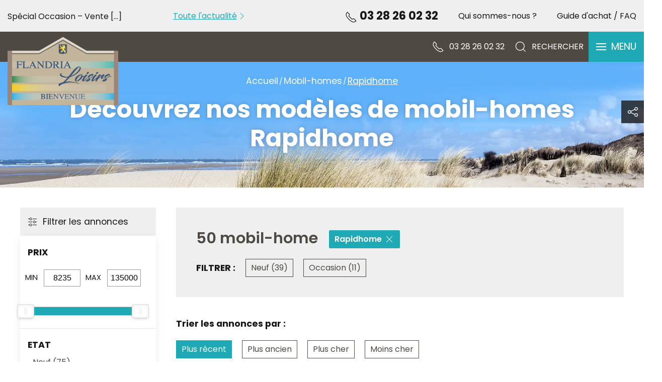

--- FILE ---
content_type: text/html; charset=UTF-8
request_url: https://www.flandria-loisirs.com/mobil-home/rapidhome
body_size: 18428
content:
<!DOCTYPE html>
<html lang="fr" prefix="og: http://ogp.me/ns#">
    <head>
        <link rel="preconnect" href="https://fonts.googleapis.com">
        <link rel="preconnect" href="https://fonts.gstatic.com" crossorigin>
        <link rel="preconnect" href="https://cdn.jsdelivr.net">
        

	<meta property="og:site_name" content="Flandria Loisirs - vente de mobil-homes neuf et d&#039;occasion">
	<meta property="og:locale" content="fr_FR">
	<meta property="og:type" content="website">
	<meta property="og:title" content="Rapidhome">
	<meta property="og:url" content="https://www.flandria-loisirs.com/mobil-home/rapidhome">
	
<title>50 Mobil-homes Rapidhome: neufs ou d'occasion - Flandria Loisirs</title>

<meta http-equiv="content-type" content="text/html; charset=UTF-8">
<meta name="description" content="À la recherche d'un mobil-home de rêves ? Découvrez nos mobil-homes Rapidhome, neufs ou d'occasion. Livraison et installation gratuites en Hauts-de-France.">
<meta name="generator" content="Concrete CMS">
<link rel="shortcut icon" href="https://www.flandria-loisirs.com/application/files/7215/8927/1846/favicon.png" type="image/x-icon">
<link rel="icon" href="https://www.flandria-loisirs.com/application/files/7215/8927/1846/favicon.png" type="image/x-icon">
<link rel="canonical" href="https://www.flandria-loisirs.com/mobil-home/rapidhome">
<script type="text/javascript">
    var CCM_DISPATCHER_FILENAME = "/index.php";
    var CCM_CID = 1146;
    var CCM_EDIT_MODE = false;
    var CCM_ARRANGE_MODE = false;
    var CCM_IMAGE_PATH = "/concrete/images";
    var CCM_APPLICATION_URL = "https://www.flandria-loisirs.com";
    var CCM_REL = "";
    var CCM_ACTIVE_LOCALE = "fr_FR";
    var CCM_USER_REGISTERED = false;
</script>

<link href="/concrete/css/features/imagery/frontend.css?ccm_nocache=94e2bf3602e176a886500d719b23c766212311f8" rel="stylesheet" type="text/css" media="all">
<link href="https://cdn.jsdelivr.net/npm/uikit@3/dist/css/uikit.min.css" rel="stylesheet" type="text/css" media="all">
<script type="text/javascript" src="https://cdn.jsdelivr.net/npm/jquery@3/dist/jquery.min.js"></script>
<link href="/application/files/cache/css/4cc19c8b62bd8c5038b3ff69b4c191f8d60cce97.css?ccm_nocache=94e2bf3602e176a886500d719b23c766212311f8" rel="stylesheet" type="text/css" media="all" data-source="/packages/coteo_package_actus/blocks/news/view.css?ccm_nocache=1b5339789af9f9db6782ad861f979ec64de56079 /concrete/css/features/search/frontend.css?ccm_nocache=94e2bf3602e176a886500d719b23c766212311f8 /packages/coteo_package_groupenatureetvacances/blocks/coteo_block_footer_groupe/templates/new-version/view.css?ccm_nocache=a9d762a6f84ebdb0d75daae6f527cc8213cb4af0">

        <link href="/application/files/cache/css/theme_simpleo_coteo/main.css?ts=1769398121" rel="stylesheet" type="text/css" media="all">
        <!-- Google tag (gtag.js) -->
        <script async src="https://www.googletagmanager.com/gtag/js?id=G-76M0Y307BQ"></script>
        <script>
        window.dataLayer = window.dataLayer || [];
        function gtag(){dataLayer.push(arguments);}
        gtag('js', new Date());

         // Configuration de Google Analytics 4
        gtag('config', 'G-76M0Y307BQ');

        // Configuration de Google Ads
        gtag('config', 'AW-10784277234');
        </script>

        <meta http-equiv="x-ua-compatible" content="ie=edge">
        <meta name="viewport" content="width=device-width, initial-scale=1, shrink-to-fit=no">

        <meta property="og:locale" content="fr_FR" />
        <meta property="og:type" content="article" />
        <meta property="og:site_name" content="Flandria Loisirs - vente de mobil-homes neuf et d'occasion" />
        <meta property="og:title" content="Rapidhome" />
        <meta property="og:description" content="À la recherche d'un mobil-home de rêves ? Découvrez nos mobil-homes Rapidhome, neufs ou d'occasion. Livraison et installation gratuites en Hauts-de-France." />
        <meta property="og:url" content="https://www.flandria-loisirs.com/mobil-home/rapidhome" />
        
        <meta name="twitter:card" content="summary" />
        <meta name="twitter:title" content="Rapidhome" />
        <meta name="twitter:description" content="À la recherche d'un mobil-home de rêves ? Découvrez nos mobil-homes Rapidhome, neufs ou d'occasion. Livraison et installation gratuites en Hauts-de-France." />
        <meta name="twitter:url" content="https://www.flandria-loisirs.com/mobil-home/rapidhome" />
        
        
        <script type="application/ld+json">
        {
          "@context": "http://schema.org/",
          "@type": "WebSite",
          "name": "Flandria Loisirs",
          "url": "https://www.flandria-loisirs.com"
        }
        </script>

    </head>
    <body class="o-body" itemscope itemtype="https://schema.org/WebPage" itemid="https://www.flandria-loisirs.com/mobil-home/rapidhome" id="top">
                <div class="o-page page-id-1146 ccm-page ccm-page-id-1146 page-type-mobilhome-facet page-template-tpl-mobilhome-facet uk-offcanvas-content" id="page" >
<header class="o-header" role="banner" id="header">
    <div class="o-header-top">
        <div class="uk-padding-small uk-flex uk-flex-row uk-flex-between uk-flex-middle" uk-grid>
            <div class="uk-width-1-1 uk-width-1-2@m uk-width-2-5@l">
                <div class="uk-grid-small uk-flex uk-flex-row uk-flex-middle o-header-top__news" uk-grid>
                    <div class="uk-width-1-1 uk-width-3-5@s">
                        
<div id="BlockNews0" class="BlockNews BlockNews--head-fil-actualites">
    <div class="" uk-slider="autoplay: true; autoplay-interval: 3000">
        <ul class="uk-hidden@m uk-slider-items uk-child-width-1-1">
            <li><a title="Spécial Occasion – Vente de Mobil Homes" class="BlockNews-itemLink" href="https://www.flandria-loisirs.com/actualites/vente-mobil-homes-special-occasion">Spécial Occasion – Vente de Mobil Homes</a></li><li><a title="PORTES OUVERTES – Prolongation condition salon du 10 au 23 novembre" class="BlockNews-itemLink" href="https://www.flandria-loisirs.com/actualites/portes-ouvertes-prolongation-condition-salon-10-au-23-novembre">PORTES OUVERTES – Prolongation condition[...]</a></li><li><a title="Salon Nord de France VDL : du 25 octobre au 2 novembre 2025 à Douai" class="BlockNews-itemLink" href="https://www.flandria-loisirs.com/actualites/salon-nord-france-vdl-25-octobre-au-2-novembre-2025-douai">Salon Nord de France VDL : du 25 octobre[...]</a></li>        </ul>
        <ul class="uk-visible@m uk-slider-items uk-child-width-1-1">
            <li><a title="Spécial Occasion – Vente de Mobil Homes" class="BlockNews-itemLink" href="https://www.flandria-loisirs.com/actualites/vente-mobil-homes-special-occasion">Spécial Occasion – Vente [...]</a></li><li><a title="PORTES OUVERTES – Prolongation condition salon du 10 au 23 novembre" class="BlockNews-itemLink" href="https://www.flandria-loisirs.com/actualites/portes-ouvertes-prolongation-condition-salon-10-au-23-novembre">PORTES OUVERTES – Prolong[...]</a></li><li><a title="Salon Nord de France VDL : du 25 octobre au 2 novembre 2025 à Douai" class="BlockNews-itemLink" href="https://www.flandria-loisirs.com/actualites/salon-nord-france-vdl-25-octobre-au-2-novembre-2025-douai">Salon Nord de France VDL [...]</a></li>        </ul>
    </div>
</div>
                    </div>
                    <div class="uk-visible@s uk-width-expand uk-text-right">
                        <a href="https://www.flandria-loisirs.com/actualites" class="o-header-top__news__all">Toute l'actualité<span uk-icon="icon: chevron-right"></span></a>
                    </div>
                </div>
            </div>
            <div class="uk-visible@m uk-width-expand uk-flex uk-flex-right uk-flex-middle o-header-top__links" uk-grid>
                                    <a class="uk-visible@l" href="tel:0328260232" itemprop="telephone" class="uk-text-bold" onclick="gtag('event', 'Click Telephone', {'event_category': 'Coteo Generaliste', 'event_label': '0328260232'});">
                        <span uk-icon="icon : receiver; ratio: 1.2"></span>
                        03 28 26 02 32                    </a>
                                <a href="https://www.flandria-loisirs.com/qui-sommes-nous">Qui sommes-nous ?</a>
                <a href="https://www.flandria-loisirs.com/guide-achat-faq">Guide d'achat / FAQ</a>
            </div>
        </div>
    </div>
</header>

<div class="o-navigation" id="navigation">
    
<div class="uk-visible@xl">
    <div class="uk-flex uk-flex-center">
        <div class="uk-width-expand">
            <nav class="uk-width-expand uk-position-relative uk-navbar-container uk-navbar-transparent o-menu-desktop " uk-navbar>
                <div class="o-menu-desktop__logo">
                    <a href="https://www.flandria-loisirs.com/"><img src="/application/themes/theme_simpleo_coteo/images/logo-flandria-loisirs-2017.png" itemprop="logo" alt="Flandria Loisirs" /></a>                </div>
                <div class="uk-width-expand uk-navbar-left uk-flex uk-flex-right uk-flex-middle">
                    
<ul class="uk-navbar-nav"><li><a href="https://www.flandria-loisirs.com/"><span uk-icon="icon: home; ratio: 1.2"></span></a></li><li class="nav-first nav-home nav-item-1"><a href="https://www.flandria-loisirs.com/" target="_self" class="">Accueil</a></li><li class="nav-path-selected nav-item-1088"><a href="https://www.flandria-loisirs.com/mobil-home" target="_self" class="">Mobil-homes</a></li><li class="nav-item-604"><a href="https://www.flandria-loisirs.com/camping" target="_self" class="">Mobil homes sur parcelle</a></li><li class="nav-item-457"><a href="https://www.flandria-loisirs.com/terrains-mobil-homes" target="_self" class="">Emplacements disponibles</a></li><li class="nav-item-195"><a href="https://www.flandria-loisirs.com/offres-mobil-homes" target="_self" class="">Promos</a></li><li class="nav-item-462"><a href="https://www.flandria-loisirs.com/sav" target="_self" class="">SAV</a></li><li class="nav-item-1084"><a href="https://www.flandria-loisirs.com/nos-services" target="_self" class="">Nos services</a></li><li class="nav-last nav-item-202"><a href="https://www.flandria-loisirs.com/contact" target="_self" class="">Contact</a></li></ul>                    <a id="btn-open-search" class="btn-open-search"><span uk-icon="icon: search; ratio: 1.4"></span></a>
                </div>
            </nav>
        </div>
    </div>
</div>

<div class="uk-hidden@xl">
    <nav class="o-menu-mobile uk-navbar-container" uk-navbar>
        <div class="o-menu-mobile__logo"><a href="https://www.flandria-loisirs.com/"><img src="/application/themes/theme_simpleo_coteo/images/logo-flandria-loisirs-2017.png" itemprop="logo" alt="Flandria Loisirs" /></a></div>        <div class="uk-navbar-left uk-flex uk-flex-right">
            <ul class="uk-navbar-nav">
                                    <li>
                        <a href="tel:0328260232" itemprop="telephone">
                            <span uk-icon="icon : receiver; ratio: 1.2"></span>
                            <span class="uk-visible@s uk-margin-small-left">03 28 26 02 32</span>
                        </a>
                    </li>
                                <li>
                    <a id="btn-open-search-mobile"><span uk-icon="icon: search; ratio: 1.2"></span><span class="uk-visible@s uk-margin-small-left">Rechercher</span></a>
                </li>
            </ul>
            <a class="uk-navbar-toggle" href="#menu-mobile" uk-toggle>
                <span uk-navbar-toggle-icon></span><span class="uk-visible@s uk-margin-small-left uk-text-uppercase">Menu</span>
            </a>
        </div>
    </nav>
</div>

<!-- This is the off-canvas mobile menu-->
<div class="o-menu-offcanvas" id="menu-mobile" uk-offcanvas>
    <div class="uk-offcanvas-bar">

        <button class="uk-offcanvas-close" type="button" uk-close></button>

        
<ul class="uk-nav uk-nav-primary uk-margin-bottom"><li class="nav-first nav-home nav-item-1"><a href="https://www.flandria-loisirs.com/" target="_self" class="">Accueil</a></li><li class="nav-path-selected nav-item-1088"><a href="https://www.flandria-loisirs.com/mobil-home" target="_self" class="">Mobil-homes</a></li><li class="nav-item-604"><a href="https://www.flandria-loisirs.com/camping" target="_self" class="">Mobil homes sur parcelle</a></li><li class="nav-item-457"><a href="https://www.flandria-loisirs.com/terrains-mobil-homes" target="_self" class="">Emplacements disponibles</a></li><li class="nav-item-195"><a href="https://www.flandria-loisirs.com/offres-mobil-homes" target="_self" class="">Promos</a></li><li class="nav-item-462"><a href="https://www.flandria-loisirs.com/sav" target="_self" class="">SAV</a></li><li class="nav-item-1084"><a href="https://www.flandria-loisirs.com/nos-services" target="_self" class="">Nos services</a></li><li class="nav-last nav-item-202"><a href="https://www.flandria-loisirs.com/contact" target="_self" class="">Contact</a></li><li><a href="https://www.flandria-loisirs.com/qui-sommes-nous">Qui sommes-nous ?</a></li></ul>        <div class="o-menu-offcanvas__coords uk-margin-medium-bottom" itemprop="address" itemscope itemtype="https://schema.org/PostalAddress">
            <div class="uk-margin-small-top uk-margin-small uk-flex uk-flex-column">
                <p class="uk-margin-remove uk-text-bold">Coordonnées</p>
                <span itemprop="streetAddress">188 Route d'Uxem</span>
                <div>
                    <span itemprop="postalCode">59254</span> - <span itemprop="addressLocality">Ghyvelde</span>
                </div>
                                    <a href="tel: 03 28 26 02 32" itemprop="telephone">
                        03 28 26 02 32                    </a>
                                                    <a href="mailto:info(at)flandria-loisirs(dotty)com" itemprop="email">
                        info(at)flandria-loisirs(dotty)com                    </a>
                            </div>
                            <a class="uk-button uk-button-primary" href="https://www.google.com/maps/dir//FLANDRIA+LOISIRS,+188+Route+d'Uxem,+59254+Ghyvelde/@51.0310505,2.498183,15z/data=!4m8!4m7!1m0!1m5!1m1!1s0x47dc9257173102a9:0xc510d2068307e013!2m2!1d2.498183!2d51.0310505" target="_blank">
                    Itinéraire                    <span uk-icon="icon: chevron-right"></span>
                </a>
                        <div class="uk-margin-top">
                <ul class="uk-grid-small uk-flex uk-flex-row uk-flex-wrap uk-flex-middle uk-flex-center o-social-network" uk-grid>
            <li>
            <a href="https://www.facebook.com/flandrialoisirs/" target="_blank">
                <span uk-icon="icon: facebook; ratio: 1.5"></span>
            </a>
        </li>
                </ul>            </div>
        </div>
    </div>
</div>

<!-- Zone de recherche -->
<div id="open-search" class="uk-flex uk-flex-middle uk-flex-center o-search-stack" style="display: none;">
    

    
<div class="uk-padding-small">
    <form action="https://www.flandria-loisirs.com/recherche" method="get" class="ccm-search-block-form">
        <div class="">
            <div class="uk-padding uk-position-top-right">
                <a id="btn-close-search" class="uk-flex uk-flex-middle btn-close-search">
                    Fermer la recherche                    <span class="uk-margin-small-left" uk-icon="icon : close; ratio: 1.2"></span>
                </a>
            </div>
            <div class="uk-visible@s uk-flex uk-flex-center">
                <span uk-icon="icon : search; ratio: 8"></span>
            </div>
            <p class="h2-like uk-text-center">Rechercher sur Flandria Loisirs</p>
            <input name="search_paths[]" type="hidden" value="" /><input name="query" type="text" value="" class="ccm-search-block-text" /> 
                <div class="uk-margin-top uk-flex uk-flex-center">
                    <button name="submit" type="submit" value="Valider" class="uk-button uk-button-default ccm-search-block-submit">Valider<span uk-icon="icon: chevron-right;"></span></button>
                </div>
                        </div>
        </form></div>
</div></div>



    <div class="uk-position-relative c-header-banner" id="header-banner">
        <div data-src="/application/themes/theme_simpleo_coteo/images/header-banner-home.jpg" class="uk-flex uk-flex-middle uk-flex-center uk-background uk-background-cover uk-background-norepeat uk-background-center-center c-header-banner__image" uk-img></div>
        <div class="uk-position-bottom-center c-header-banner__content">
            <nav class="uk-visible@l o-breadcrumb" aria-label="Vous êtes ici : " role="navigation" id="breadcrumb">
                <div class="uk-container uk-padding-small">
                    <div class="uk-flex uk-flex-center">
                        <ol class="uk-breadcrumb" itemscope itemtype="http://schema.org/BreadcrumbList"><li itemprop="itemListElement" itemscope itemtype="http://schema.org/ListItem"><a href="https://www.flandria-loisirs.com/" target="_self" itemprop="item"><span itemprop="name">Accueil</span></a><meta itemprop="position" content="1" /></li><li itemprop="itemListElement" itemscope itemtype="http://schema.org/ListItem"><a href="https://www.flandria-loisirs.com/mobil-home" target="_self" itemprop="item"><span itemprop="name">Mobil-homes</span></a><meta itemprop="position" content="2" /></li><li class="uk-active" itemprop="itemListElement" itemscope itemtype="http://schema.org/ListItem"><a class="active" href="https://www.flandria-loisirs.com/mobil-home/rapidhome" target="_self" itemprop="item"><span itemprop="name">Rapidhome</span></a><meta itemprop="position" content="3" /></li></ol>                    </div>
                </div>
            </nav>
            <h1 class="uk-margin-remove-top uk-text-center">Découvrez nos modèles de mobil-homes Rapidhome</h1>
        </div>
    </div>

<main class="o-main" role="main" id="main">
    <div class="o-main-content" id="content">
        <div class="uk-padding">
            <div class="uk-hidden@l uk-margin-top uk-margin-bottom">
                <nav class="o-breadcrumb" aria-label="Vous êtes ici : " role="navigation" id="breadcrumb">
                    <div class="uk-flex uk-flex-center">
                        <ol class="uk-breadcrumb" itemscope itemtype="http://schema.org/BreadcrumbList"><li itemprop="itemListElement" itemscope itemtype="http://schema.org/ListItem"><a href="https://www.flandria-loisirs.com/" target="_self" itemprop="item"><span itemprop="name">Accueil</span></a><meta itemprop="position" content="1" /></li><li itemprop="itemListElement" itemscope itemtype="http://schema.org/ListItem"><a href="https://www.flandria-loisirs.com/mobil-home" target="_self" itemprop="item"><span itemprop="name">Mobil-homes</span></a><meta itemprop="position" content="2" /></li><li class="uk-active" itemprop="itemListElement" itemscope itemtype="http://schema.org/ListItem"><a class="active" href="https://www.flandria-loisirs.com/mobil-home/rapidhome" target="_self" itemprop="item"><span itemprop="name">Rapidhome</span></a><meta itemprop="position" content="3" /></li></ol>                    </div>
                </nav>
            </div>
            
<div class="tpl-mobilhome-facet">
    <div uk-grid>
        <div class="uk-width-1-4@l">
            <button class="uk-button uk-button-default uk-hidden@l" type="button" uk-toggle="target: .tpl-mobilhome-facet__filters; cls: uk-visible@l; animation: uk-animation-slide-left; duration: 400">Filtrer <span uk-icon="icon: settings" class="uk-icon"></span>
            </button>
            <div class="tpl-mobilhome-facet__filters uk-visible@l">
                <p class="uk-padding-small uk-margin-remove"><span uk-icon="icon: settings" class="uk-margin-small-right"></span>Filtrer les annonces</p>
                <div class="uk-padding-small uk-padding-remove-horizontal uk-card uk-card-default">
                    <div class="uk-grid-small uk-grid-divider" uk-grid>
                        <div class="uk-width-1-1">
                            <ul class="uk-subnav uk-subnav-pill uk-flex uk-flex-column uk-flex-top uk-padding-small uk-padding-remove-vertical c-filters">
                                <li class="uk-nav-header g-text-bold">Prix</li>
                                
<script src="https://cdn.jsdelivr.net/npm/nouislider@15.7.1/dist/nouislider.min.js"></script>
<link href="https://cdn.jsdelivr.net/npm/nouislider@15.7.1/dist/nouislider.min.css" rel="stylesheet">

<div class="ElmPriceRange ElmPriceRange--wrapper">
    <div class="price-input">
        <div class="field">
            <span>Min</span>
            <input type="number" value="8235" class="input-number" id="input-number-min">
        </div>    
        <div class="separator">-</div>
        <div class="field">
            <span>Max</span>
            <input type="number" value="135000" class="input-number" id="input-number-max">
        </div>
    </div>
    <div id="minmaxPriceRangeSlider"></div>
</div>

<script>
// Configurer le slider noUiSlider
var slider = document.getElementById('minmaxPriceRangeSlider');

noUiSlider.create(slider, {
    start: [8235, 135000],
    connect: true,
    range: {
        'min': 8235,
        'max': 135000    },
    step: 100
});

// Récupérer les valeurs initiales des champs d'entrée
var inputNumberMin = document.getElementById('input-number-min');
var inputNumberMax = document.getElementById('input-number-max');

// Mettre à jour les champs d'entrée lors du changement de valeur du slider
slider.noUiSlider.on('update', function (values, handle) {
    var value = values[handle];

    if (handle) {
        inputNumberMax.value = Math.round(value);
    } else {
        inputNumberMin.value = Math.round(value);
    }
});

slider.noUiSlider.on('set', function (values, handle) {
    // Mettre à jour l'URL avec les paramètres GET
    // updateUrlWithParameters(inputNumberMin.value, inputNumberMax.value);

    // Mettre à jour le cookie
    updateCookieWithParameters(inputNumberMin.value, inputNumberMax.value);

    // Recharger la page après l'URL mise à jour
    location.reload();

    // Faire défiler jusqu'à l'ancre avec une animation douce
    document.querySelector('#content').scrollIntoView({ behavior: 'smooth' });
});

// Mettre à jour le slider lors du changement de valeur des champs d'entrée
inputNumberMin.addEventListener('change', function () {
    slider.noUiSlider.set([this.value, null]);
});

inputNumberMax.addEventListener('change', function () {
    slider.noUiSlider.set([null, this.value]);
});

function updateCookieWithParameters(inputValueMin, inputValueMax) {
    // Créer les chaînes de cookies sans date d'expiration
    var cookieMin = 'price-min=' + encodeURIComponent(inputValueMin) + '; path=/';
    var cookieMax = 'price-max=' + encodeURIComponent(inputValueMax) + '; path=/';

    // Définir les cookies
    document.cookie = cookieMin;
    document.cookie = cookieMax;
}

// function updateUrlWithParameters(inputValueMin, inputValueMax) {
//     // Obtenir l'URL actuelle
//     var currentUrl = new URL(window.location.href);

//     // Mettre à jour les paramètres GET dans l'URL
//     currentUrl.searchParams.set('price-min', inputValueMin);
//     currentUrl.searchParams.set('price-max', inputValueMax);

//     // Remplacer l'URL actuelle par la nouvelle URL mise à jour
//     window.history.replaceState({}, document.title, currentUrl.href);
// }
</script>

<style>
/* .ElmPriceRange--wrapper {
    width: 400px;
    background: #fff;
    border-radius: 10px;
    padding: 20px 25px 40px;
    box-shadow: 0 12px 35px rgba(0, 0, 0, 0.1);
} */
.ElmPriceRange--wrapper {
    padding: 0px 15px 10px;
}
.price-input {
    width: 100%;
    display: flex;
    margin: 30px 0 35px;
}
.price-input .field {
    display: flex;
    width: 100%;
    height: 45px;
    align-items: center;
}
.field input {
    width: 100%;
    height: 100%;
    outline: none;
    font-size: 19px;
    margin-left: 12px;
    border-radius: 5px;
    text-align: center;
    border: 1px solid #999;
    -moz-appearance: textfield;
}
    input[type="number"]::-webkit-outer-spin-button,
    input[type="number"]::-webkit-inner-spin-button {
    -webkit-appearance: none;
}
.price-input .separator {
    width: 130px;
    display: flex;
    font-size: 19px;
    align-items: center;
    justify-content: center;
}
/**** Custom styles for noUiSlider ****/
.noUi-connect {
	background: #1e87f0;
}
</style>

                            </ul>
                        </div>

                        <div class="uk-width-1-1 uk-width-1-2@s uk-width-1-3@m uk-width-1-1@l">
                            <ul class="uk-grid-collapse uk-subnav uk-subnav-pill uk-flex uk-flex-column uk-flex-top uk-padding-small uk-padding-remove-vertical c-filters-level1 c-filters" uk-grid>
                                <li class="uk-nav-header g-text-bold">Etat</li>        
                                <li class=""><a href="https://www.flandria-loisirs.com/mobil-home/neuf">Neuf (75)</a></li><li class=""><a href="https://www.flandria-loisirs.com/mobil-home/occasion">Occasion (73)</a></li>                            </ul>
                        </div>
                        
                        <div class="uk-width-1-1 uk-width-1-2@s uk-width-1-3@m uk-width-1-1@l">
                            <ul class="uk-grid-collapse uk-subnav uk-subnav-pill uk-flex uk-flex-column uk-flex-top uk-padding-small uk-padding-remove-vertical c-filters" uk-grid>
                                <li class="uk-nav-header g-text-bold">Emplacement</li> 
                                <li class=""><a href="https://www.flandria-loisirs.com/mobil-home/avec-emplacement">Avec emplacement (54)</a></li><li class=""><a href="https://www.flandria-loisirs.com/mobil-home/sans-emplacement">Sans emplacement (94)</a></li>                            </ul>
                        </div>

                        <div class="uk-width-1-1 uk-width-1-2@s uk-width-1-3@m uk-width-1-1@l">
                            <ul class="uk-grid-collapse uk-subnav uk-subnav-pill uk-flex uk-flex-column uk-flex-top uk-padding-small uk-padding-remove-vertical c-filters" uk-grid>
                                <li class="uk-nav-header g-text-bold">Destination</li>                
                                <li class=""><a href="https://www.flandria-loisirs.com/mobil-home/hauts-de-france">Hauts de France (127)</a></li><li class=""><a href="https://www.flandria-loisirs.com/mobil-home/nord-pas-calais">Nord Pas de Calais (93)</a></li><li class=""><a href="https://www.flandria-loisirs.com/mobil-home/pas-calais">Pas de Calais (93)</a></li><li class=""><a href="https://www.flandria-loisirs.com/mobil-home/cote-opale">Côte d'Opale (102)</a></li><li class=""><a href="https://www.flandria-loisirs.com/mobil-home/somme">Somme (86)</a></li><li class=""><a href="https://www.flandria-loisirs.com/mobil-home/baie-de-somme">Baie de somme (86)</a></li>                            </ul>
                        </div>        
                   
                        <div class="uk-width-1-1 uk-width-1-2@s uk-width-1-3@m uk-width-1-1@l">
                            <ul class="uk-grid-collapse uk-subnav uk-subnav-pill uk-flex uk-flex-column uk-flex-top uk-padding-small uk-padding-remove-vertical c-filters" uk-grid>
                                <li class="uk-nav-header g-text-bold">Type de camping</li> 
                                <li class=""><a href="https://www.flandria-loisirs.com/mobil-home/piscine">Avec piscine (25)</a></li><li class=""><a href="https://www.flandria-loisirs.com/mobil-home/ouvert-annee">Ouvert à l'année (19)</a></li><li class=""><a href="https://www.flandria-loisirs.com/mobil-home/mer">En bord de mer (28)</a></li><li class=""><a href="https://www.flandria-loisirs.com/mobil-home/campagne">A la campagne (53)</a></li>                            </ul>
                        </div>

                        <div class="uk-width-1-1 uk-width-1-2@s uk-width-1-3@m uk-width-1-1@l">
                            <ul class="uk-grid-collapse uk-subnav uk-subnav-pill uk-flex uk-flex-column uk-flex-top uk-padding-small uk-padding-remove-vertical c-filters" uk-grid>
                                <li class="uk-nav-header g-text-bold">Chambres</li> 
                                <li class=""><a href="https://www.flandria-loisirs.com/mobil-home/1-chambre">1 chambre (4)</a></li><li class=""><a href="https://www.flandria-loisirs.com/mobil-home/2-chambres">2 chambres (86)</a></li><li class=""><a href="https://www.flandria-loisirs.com/mobil-home/3-chambres">3 chambres (54)</a></li><li class=""><a href="https://www.flandria-loisirs.com/mobil-home/4-chambres">4 chambres (2)</a></li>                            </ul>
                        </div>

                        <div class="uk-width-1-1 uk-width-1-2@s uk-width-1-3@m uk-width-1-1@l">
                            <ul class="uk-grid-collapse uk-subnav uk-subnav-pill uk-flex uk-flex-column uk-flex-top uk-padding-small uk-padding-remove-vertical c-filters" uk-grid>
                                <li class="uk-nav-header g-text-bold">Nombre de personnes</li> 
                                <li class=""><a href="https://www.flandria-loisirs.com/mobil-home/2-personnes">2/3 personnes (3)</a></li><li class=""><a href="https://www.flandria-loisirs.com/mobil-home/4-personnes">4/5 personnes (46)</a></li><li class=""><a href="https://www.flandria-loisirs.com/mobil-home/6-personnes">6/7 personnes (71)</a></li><li class=""><a href="https://www.flandria-loisirs.com/mobil-home/8-personnes">8/9 personnes (26)</a></li><li class=""><a class="uk-disabled">+10 personnes</a></li>                            </ul>
                        </div>

                        <div class="uk-width-1-1 uk-width-1-2@s uk-width-1-3@m uk-width-1-1@l">
                            <ul class="uk-grid-collapse uk-subnav uk-subnav-pill uk-flex uk-flex-column uk-flex-top uk-padding-small uk-padding-remove-vertical c-filters" uk-grid>
                                <li class="uk-nav-header g-text-bold">Marques</li> 
                                <li class="uk-active"><a href="https://www.flandria-loisirs.com/mobil-home/rapidhome">Rapidhome (50)</a></li><li class=""><a href="https://www.flandria-loisirs.com/mobil-home/trigano">Trigano (20)</a></li><li class=""><a href="https://www.flandria-loisirs.com/mobil-home/louisiane">Louisiane (11)</a></li><li class=""><a href="https://www.flandria-loisirs.com/mobil-home/pemberton">Pemberton (8)</a></li><li class=""><a href="https://www.flandria-loisirs.com/mobil-home/europa">Europa (2)</a></li><li class=""><a href="https://www.flandria-loisirs.com/mobil-home/willerby">Willerby (12)</a></li><li class=""><a href="https://www.flandria-loisirs.com/mobil-home/breizh">Breizh (2)</a></li><li class=""><a href="https://www.flandria-loisirs.com/mobil-home/carnaby">Carnaby (1)</a></li><li class=""><a href="https://www.flandria-loisirs.com/mobil-home/delta">Delta (3)</a></li>                            </ul>
                        </div>
                    </div>
                </div>
            </div>
        </div><!-- <div class="uk-width-1-4"> -->
        <div class="uk-width-3-4@l" uk-filter="target: .js-filter">
            <div class="uk-child-width-1-1" uk-grid>
                <div>
                    <div class="uk-card uk-card-body tpl-mobilhome-facet__result">
                        <h2 class="uk-card-title h3-like">50 mobil-home <a class="uk-label" uk-icon="close" href="/mobil-home">rapidhome</a></h2>
                        <ul class="uk-grid-small uk-subnav uk-subnav-pill c-filters" uk-grid><li class="uk-nav-header g-text-bold">Filtrer :</li><li><a class="" href="https://www.flandria-loisirs.com/mobil-home/rapidhome/neuf">Neuf (39)</a></li><li><a class="" href="https://www.flandria-loisirs.com/mobil-home/rapidhome/occasion">Occasion (11)</a></li></ul>                    </div>
                </div><!-- <div class="uk-width-2-3"> -->
                <div>
                    <p class="g-text-bold">Trier les annonces par :</p>
                    <ul class="uk-grid-small uk-subnav uk-subnav-pill uk-flex uk-flex-row uk-flex-wrap c-filters" uk-grid>
                        <li class="uk-active" uk-filter-control="sort: data-date; order: desc"><a href="#">Plus récent</a></li>
                        <li uk-filter-control="sort: data-date"><a href="#">Plus ancien</a></li>
                        <li uk-filter-control="sort: data-price; order: desc"><a href="#">Plus cher</a></li>
                        <li uk-filter-control="sort: data-price"><a href="#">Moins cher</a></li>
                    </ul>
                </div>
            </div>

            <div class="uk-margin">
            

    <p>100 % fran&ccedil;aise, la marque Rapidhome se distingue par la diversit&eacute; de sa collection et un excellent rapport qualit&eacute;-prix. Toujours &agrave; l&rsquo;aff&ucirc;t des tendances, sa gamme s&rsquo;&eacute;tend de la tiny house aux mobil-homes quatre chambres, sans compromis sur les finitions ni sur le choix des mat&eacute;riaux. Avec des configurations souvent centrales, son style oscille entre maison de campagne et design contemporain. Leurs mobil-homes s&eacute;duisent par leur confort, leur grande fonctionnalit&eacute;, et leurs nombreux rangements, avec des am&eacute;nagements pens&eacute;s pour les familles, incluant jusqu&#39;&agrave; deux salles de bain dans leurs mod&egrave;les de grande capacit&eacute;. Explorez d&egrave;s maintenant notre s&eacute;lection de mobil-homes Rapidhome, une entreprise r&eacute;put&eacute;e, fiable et de proximit&eacute;, qui mise sur la durabilit&eacute; de ses produits.&nbsp;</p>

            </div>

            <div class="uk-margin-medium-top uk-child-width-1-1 uk-child-width-1-2@s uk-child-width-1-3@m uk-grid-small uk-grid-match js-filter" uk-grid><div data-price="40250" data-date="2026-01-15 08:14:26"><a href="https://www.flandria-loisirs.com/mobil-home/occasion/rapidhome-lodge-872-sur-parcelle-1" class="tpl-mobilhome-facet__item"><div class="uk-position-relative uk-cover-container uk-padding tpl-mobilhome-facet__item__photo"><img src="https://www.flandria-loisirs.com/application/files/thumbnails/file_manager_detail/9517/6846/5153/WhatsApp_Image_2026-01-14_at_15.11.04_1.jpg" alt="Mobil home Rapidhome Rapidhome Lodge 872 sur parcelle à vendre" uk-cover /><div class="uk-overlay uk-overlay-primary uk-position-small uk-position-top-left uk-flex uk-flex-middle tpl-mobilhome-facet__item__count"><span class="uk-margin-small-right uk-icon" uk-icon="camera"></span><span>6</span></div><div class="uk-overlay uk-overlay-primary uk-position-small uk-position-top-right uk-flex uk-flex-middle tpl-mobilhome-facet__item__type tpl-mobilhome-facet__item__type--occasion"><span class="g-text-uppercase">Occasion</span></div></div><div class="uk-padding-small tpl-mobilhome-facet__item__content"><h3 class="h6-like">Rapidhome Lodge 872 sur parcelle<span class="tpl-mobilhome-facet__item__location">Sur parcelle</span></h3><div class="uk-flex uk-flex-middle uk-grid-small" uk-grid><div><p class="tpl-mobilhome-facet__item__brand">Rapidhome</p></div><div><p class="tpl-mobilhome-facet__item__type">Mobil-home Occasion</p></div></div><ul class="uk-grid-small uk-child-width-auto tpl-mobilhome-facet__item__details" uk-grid><li uk-tooltip="6 personnes"><i class="material-icons">group</i>6 pers.</li><li uk-tooltip="2 chambres"><i class="material-icons">bed</i>2 ch.</li><li uk-tooltip="Année de mise en service"><i class="material-icons">calendar_month</i>2023</li></ul><div class="uk-flex uk-flex-middle uk-grid-small" uk-grid><div><span class="h6-like">40 250 €</span></div></div></div></a></div><div data-price="18000" data-date="2025-12-10 14:23:29"><a href="https://www.flandria-loisirs.com/mobil-home/occasion/loft-89-sur-parcelle" class="tpl-mobilhome-facet__item"><div class="uk-position-relative uk-cover-container uk-padding tpl-mobilhome-facet__item__photo"><img src="https://www.flandria-loisirs.com/application/files/thumbnails/file_manager_detail/2617/6537/6785/1.jpg" alt="Mobil home Rapidhome LOFT 89 sur parcelle à vendre" uk-cover /><div class="uk-overlay uk-overlay-primary uk-position-small uk-position-top-left uk-flex uk-flex-middle tpl-mobilhome-facet__item__count"><span class="uk-margin-small-right uk-icon" uk-icon="camera"></span><span>15</span></div><div class="uk-overlay uk-overlay-primary uk-position-small uk-position-top-right uk-flex uk-flex-middle tpl-mobilhome-facet__item__type tpl-mobilhome-facet__item__type--occasion"><span class="g-text-uppercase">Occasion</span></div></div><div class="uk-padding-small tpl-mobilhome-facet__item__content"><h3 class="h6-like">LOFT 89 sur parcelle<span class="tpl-mobilhome-facet__item__location">Sur parcelle</span></h3><div class="uk-flex uk-flex-middle uk-grid-small" uk-grid><div><p class="tpl-mobilhome-facet__item__brand">Rapidhome</p></div><div><p class="tpl-mobilhome-facet__item__type">Mobil-home Occasion</p></div></div><ul class="uk-grid-small uk-child-width-auto tpl-mobilhome-facet__item__details" uk-grid><li uk-tooltip="4 personnes"><i class="material-icons">group</i>4 pers.</li><li uk-tooltip="2 chambres"><i class="material-icons">bed</i>2 ch.</li><li uk-tooltip="Superficie"><i class="material-icons">aspect_ratio</i>36 m²</li><li uk-tooltip="Année de mise en service"><i class="material-icons">calendar_month</i>2009</li></ul><div class="uk-flex uk-flex-middle uk-grid-small" uk-grid><div><span class="h6-like">18 000 €</span></div></div></div></a></div><div data-price="65041" data-date="2025-11-21 10:00:40"><a href="https://www.flandria-loisirs.com/mobil-home/neuf/elite-1049-sur-parcelle" class="tpl-mobilhome-facet__item"><div class="uk-position-relative uk-cover-container uk-padding tpl-mobilhome-facet__item__photo"><img src="https://www.flandria-loisirs.com/application/files/thumbnails/file_manager_detail/2417/6371/9722/WhatsApp_Image_2025-11-20_at_11.40.28_6.jpg" alt="Mobil home Rapidhome Elite 1049 sur parcelle à vendre" uk-cover /><div class="uk-overlay uk-overlay-primary uk-position-small uk-position-top-left uk-flex uk-flex-middle tpl-mobilhome-facet__item__count"><span class="uk-margin-small-right uk-icon" uk-icon="camera"></span><span>9</span></div><div class="uk-overlay uk-overlay-primary uk-position-small uk-position-top-right uk-flex uk-flex-middle tpl-mobilhome-facet__item__type tpl-mobilhome-facet__item__type--neuf"><span class="g-text-uppercase">Neuf</span></div></div><div class="uk-padding-small tpl-mobilhome-facet__item__content"><h3 class="h6-like">Elite 1049 sur parcelle<span class="tpl-mobilhome-facet__item__location">Sur parcelle</span></h3><div class="uk-flex uk-flex-middle uk-grid-small" uk-grid><div><p class="tpl-mobilhome-facet__item__brand">Rapidhome</p></div><div><p class="tpl-mobilhome-facet__item__type">Mobil-home Neuf</p></div></div><ul class="uk-grid-small uk-child-width-auto tpl-mobilhome-facet__item__details" uk-grid><li uk-tooltip="6 personnes"><i class="material-icons">group</i>6 pers.</li><li uk-tooltip="2 chambres"><i class="material-icons">bed</i>2 ch.</li><li uk-tooltip="Superficie"><i class="material-icons">aspect_ratio</i>38 m²</li><li uk-tooltip="Année de mise en service"><i class="material-icons">calendar_month</i>2025</li></ul><div class="uk-flex uk-flex-middle uk-grid-small" uk-grid><div><span class="h6-like">65 041 €</span></div></div></div></a></div><div data-price="55000" data-date="2025-11-06 15:46:26"><a href="https://www.flandria-loisirs.com/mobil-home/occasion/rapidhome-elite-1049-2-chambres" class="tpl-mobilhome-facet__item"><div class="uk-position-relative uk-cover-container uk-padding tpl-mobilhome-facet__item__photo"><img src="https://www.flandria-loisirs.com/application/files/thumbnails/file_manager_detail/6517/6244/4280/1000047640.jpg" alt="Mobil home Rapidhome Rapidhome Elite 1049 • 2 chambres à vendre" uk-cover /><div class="uk-overlay uk-overlay-primary uk-position-small uk-position-top-left uk-flex uk-flex-middle tpl-mobilhome-facet__item__count"><span class="uk-margin-small-right uk-icon" uk-icon="camera"></span><span>10</span></div><div class="uk-overlay uk-overlay-primary uk-position-small uk-position-top-right uk-flex uk-flex-middle tpl-mobilhome-facet__item__type tpl-mobilhome-facet__item__type--occasion"><span class="g-text-uppercase">Occasion</span></div></div><div class="uk-padding-small tpl-mobilhome-facet__item__content"><h3 class="h6-like">Rapidhome Elite 1049 • 2 chambres<span class="tpl-mobilhome-facet__item__location">Sur parcelle</span></h3><div class="uk-flex uk-flex-middle uk-grid-small" uk-grid><div><p class="tpl-mobilhome-facet__item__brand">Rapidhome</p></div><div><p class="tpl-mobilhome-facet__item__type">Mobil-home Occasion</p></div></div><ul class="uk-grid-small uk-child-width-auto tpl-mobilhome-facet__item__details" uk-grid><li uk-tooltip="6 personnes"><i class="material-icons">group</i>6 pers.</li><li uk-tooltip="2 chambres"><i class="material-icons">bed</i>2 ch.</li><li uk-tooltip="Superficie"><i class="material-icons">aspect_ratio</i>38.3 m²</li><li uk-tooltip="Année de mise en service"><i class="material-icons">calendar_month</i>2021</li></ul><div class="uk-flex uk-flex-middle uk-grid-small" uk-grid><div><span class="h6-like">55 000 €</span></div></div></div></a></div><div data-price="34117" data-date="2025-10-16 14:45:28"><a href="https://www.flandria-loisirs.com/mobil-home/occasion/rapid-home-el100-bora" class="tpl-mobilhome-facet__item"><div class="uk-position-relative uk-cover-container uk-padding tpl-mobilhome-facet__item__photo"><img src="https://www.flandria-loisirs.com/application/files/thumbnails/file_manager_detail/8017/6062/7469/medium_temp_file_1754317509629.jpg" alt="Mobil home Rapidhome Rapid home EL100 Bora à vendre" uk-cover /><div class="uk-overlay uk-overlay-primary uk-position-small uk-position-top-left uk-flex uk-flex-middle tpl-mobilhome-facet__item__count"><span class="uk-margin-small-right uk-icon" uk-icon="camera"></span><span>10</span></div><div class="uk-overlay uk-overlay-primary uk-position-small uk-position-top-right uk-flex uk-flex-middle tpl-mobilhome-facet__item__type tpl-mobilhome-facet__item__type--occasion"><span class="g-text-uppercase">Occasion</span></div></div><div class="uk-padding-small tpl-mobilhome-facet__item__content"><h3 class="h6-like">Rapid home EL100 Bora<span class="tpl-mobilhome-facet__item__location">Sur parcelle</span></h3><div class="uk-flex uk-flex-middle uk-grid-small" uk-grid><div><p class="tpl-mobilhome-facet__item__brand">Rapidhome</p></div><div><p class="tpl-mobilhome-facet__item__type">Mobil-home Occasion</p></div></div><ul class="uk-grid-small uk-child-width-auto tpl-mobilhome-facet__item__details" uk-grid><li uk-tooltip="6 personnes"><i class="material-icons">group</i>6 pers.</li><li uk-tooltip="3 chambres"><i class="material-icons">bed</i>3 ch.</li><li uk-tooltip="Superficie"><i class="material-icons">aspect_ratio</i>40 m²</li><li uk-tooltip="Année de mise en service"><i class="material-icons">calendar_month</i>2016</li></ul><div class="uk-flex uk-flex-middle uk-grid-small" uk-grid><div><span class="h6-like">34 117 €</span></div></div></div></a></div><div data-price="27058" data-date="2025-09-21 12:00:10"><a href="https://www.flandria-loisirs.com/mobil-home/rapidhome/occasion/rapidhome-2-chambres" class="tpl-mobilhome-facet__item"><div class="uk-position-relative uk-cover-container uk-padding tpl-mobilhome-facet__item__photo"><img src="https://www.flandria-loisirs.com/application/files/thumbnails/file_manager_detail/3717/5845/6428/Salle_a_manger_3.jpg" alt="Mobil home Rapidhome Rapidhome • 2 chambres à vendre" uk-cover /><div class="uk-overlay uk-overlay-primary uk-position-small uk-position-top-left uk-flex uk-flex-middle tpl-mobilhome-facet__item__count"><span class="uk-margin-small-right uk-icon" uk-icon="camera"></span><span>16</span></div><div class="uk-overlay uk-overlay-primary uk-position-small uk-position-top-right uk-flex uk-flex-middle tpl-mobilhome-facet__item__type tpl-mobilhome-facet__item__type--occasion"><span class="g-text-uppercase">Occasion</span></div></div><div class="uk-padding-small tpl-mobilhome-facet__item__content"><h3 class="h6-like">Rapidhome • 2 chambres<span class="tpl-mobilhome-facet__item__location">Sur parcelle</span></h3><div class="uk-flex uk-flex-middle uk-grid-small" uk-grid><div><p class="tpl-mobilhome-facet__item__brand">Rapidhome</p></div><div><p class="tpl-mobilhome-facet__item__type">Mobil-home Occasion</p></div></div><ul class="uk-grid-small uk-child-width-auto tpl-mobilhome-facet__item__details" uk-grid><li uk-tooltip="2 chambres"><i class="material-icons">bed</i>2 ch.</li><li uk-tooltip="Année de mise en service"><i class="material-icons">calendar_month</i>2013</li></ul><div class="uk-flex uk-flex-middle uk-grid-small" uk-grid><div><span class="h6-like">27 058 €</span></div></div></div></a></div><div data-price="12500" data-date="2025-08-05 08:47:28"><a href="https://www.flandria-loisirs.com/mobil-home/occasion/rapidhome-castelane" class="tpl-mobilhome-facet__item"><div class="uk-position-relative uk-cover-container uk-padding tpl-mobilhome-facet__item__photo"><img src="https://www.flandria-loisirs.com/application/files/thumbnails/file_manager_detail/3417/5438/3762/1000003372.jpg" alt="Mobil home Rapidhome Rapidhome Castelane à vendre" uk-cover /><div class="uk-overlay uk-overlay-primary uk-position-small uk-position-top-left uk-flex uk-flex-middle tpl-mobilhome-facet__item__count"><span class="uk-margin-small-right uk-icon" uk-icon="camera"></span><span>1</span></div><div class="uk-overlay uk-overlay-primary uk-position-small uk-position-top-right uk-flex uk-flex-middle tpl-mobilhome-facet__item__type tpl-mobilhome-facet__item__type--occasion"><span class="g-text-uppercase">Occasion</span></div></div><div class="uk-padding-small tpl-mobilhome-facet__item__content"><h3 class="h6-like">Rapidhome Castelane<span class="tpl-mobilhome-facet__item__location">Sur parcelle</span></h3><div class="uk-flex uk-flex-middle uk-grid-small" uk-grid><div><p class="tpl-mobilhome-facet__item__brand">Rapidhome</p></div><div><p class="tpl-mobilhome-facet__item__type">Mobil-home Occasion</p></div></div><ul class="uk-grid-small uk-child-width-auto tpl-mobilhome-facet__item__details" uk-grid><li uk-tooltip="4 personnes"><i class="material-icons">group</i>4 pers.</li><li uk-tooltip="2 chambres"><i class="material-icons">bed</i>2 ch.</li><li uk-tooltip="Année de mise en service"><i class="material-icons">calendar_month</i>2013</li></ul><div class="uk-flex uk-flex-middle uk-grid-small" uk-grid><div><span class="h6-like">12 500 €</span></div></div></div></a></div><div data-price="29412" data-date="2025-05-22 12:16:42"><a href="https://www.flandria-loisirs.com/mobil-home/occasion/rapidhome-lodge-872-sur-parcelle" class="tpl-mobilhome-facet__item"><div class="uk-position-relative uk-cover-container uk-padding tpl-mobilhome-facet__item__photo"><img src="https://www.flandria-loisirs.com/application/files/thumbnails/file_manager_detail/5617/4791/6468/IMG_4165.jpg" alt="Mobil home Rapidhome Rapidhome Lodge 872 sur parcelle à vendre" uk-cover /><div class="uk-overlay uk-overlay-primary uk-position-small uk-position-top-left uk-flex uk-flex-middle tpl-mobilhome-facet__item__count"><span class="uk-margin-small-right uk-icon" uk-icon="camera"></span><span>5</span></div><div class="uk-overlay uk-overlay-primary uk-position-small uk-position-top-right uk-flex uk-flex-middle tpl-mobilhome-facet__item__type tpl-mobilhome-facet__item__type--occasion"><span class="g-text-uppercase">Occasion</span></div></div><div class="uk-padding-small tpl-mobilhome-facet__item__content"><h3 class="h6-like">Rapidhome Lodge 872 sur parcelle<span class="tpl-mobilhome-facet__item__location">Sur parcelle</span></h3><div class="uk-flex uk-flex-middle uk-grid-small" uk-grid><div><p class="tpl-mobilhome-facet__item__brand">Rapidhome</p></div><div><p class="tpl-mobilhome-facet__item__type">Mobil-home Occasion</p></div></div><ul class="uk-grid-small uk-child-width-auto tpl-mobilhome-facet__item__details" uk-grid><li uk-tooltip="6 personnes"><i class="material-icons">group</i>6 pers.</li><li uk-tooltip="2 chambres"><i class="material-icons">bed</i>2 ch.</li><li uk-tooltip="Année de mise en service"><i class="material-icons">calendar_month</i>2020</li></ul><div class="uk-flex uk-flex-middle uk-grid-small" uk-grid><div><span class="h6-like">29 412 €</span></div></div></div></a></div><div data-price="57500" data-date="2025-04-08 09:00:14"><a href="https://www.flandria-loisirs.com/mobil-home/occasion/rapidhome-lodge-100" class="tpl-mobilhome-facet__item"><div class="uk-position-relative uk-cover-container uk-padding tpl-mobilhome-facet__item__photo"><img src="https://www.flandria-loisirs.com/application/files/thumbnails/file_manager_detail/3117/4410/3710/Capture_decran_2025-04-08_102426.png" alt="Mobil home Rapidhome Rapidhome Lodge 100 à vendre" uk-cover /><div class="uk-overlay uk-overlay-primary uk-position-small uk-position-top-left uk-flex uk-flex-middle tpl-mobilhome-facet__item__count"><span class="uk-margin-small-right uk-icon" uk-icon="camera"></span><span>4</span></div><div class="uk-overlay uk-overlay-primary uk-position-small uk-position-top-right uk-flex uk-flex-middle tpl-mobilhome-facet__item__type tpl-mobilhome-facet__item__type--occasion"><span class="g-text-uppercase">Occasion</span></div></div><div class="uk-padding-small tpl-mobilhome-facet__item__content"><h3 class="h6-like">Rapidhome Lodge 100<span class="tpl-mobilhome-facet__item__location">Sur parcelle</span></h3><div class="uk-flex uk-flex-middle uk-grid-small" uk-grid><div><p class="tpl-mobilhome-facet__item__brand">Rapidhome</p></div><div><p class="tpl-mobilhome-facet__item__type">Mobil-home Occasion</p></div></div><ul class="uk-grid-small uk-child-width-auto tpl-mobilhome-facet__item__details" uk-grid><li uk-tooltip="6 personnes"><i class="material-icons">group</i>6 pers.</li><li uk-tooltip="3 chambres"><i class="material-icons">bed</i>3 ch.</li><li uk-tooltip="Année de mise en service"><i class="material-icons">calendar_month</i>2023</li></ul><div class="uk-flex uk-flex-middle uk-grid-small" uk-grid><div><span class="h6-like">57 500 €</span></div></div></div></a></div><div data-price="43673" data-date="2025-02-13 13:42:47"><a href="https://www.flandria-loisirs.com/mobil-home/neuf/rapidhome-lo-83" class="tpl-mobilhome-facet__item"><div class="uk-position-relative uk-cover-container uk-padding tpl-mobilhome-facet__item__photo"><img src="https://www.flandria-loisirs.com/application/files/thumbnails/file_manager_detail/7817/3945/4773/image00076.jpg" alt="Mobil home Rapidhome RAPIDHOME LO 83 à vendre" uk-cover /><div class="uk-overlay uk-overlay-primary uk-position-small uk-position-top-left uk-flex uk-flex-middle tpl-mobilhome-facet__item__count"><span class="uk-margin-small-right uk-icon" uk-icon="camera"></span><span>9</span></div><div class="uk-overlay uk-overlay-primary uk-position-small uk-position-top-right uk-flex uk-flex-middle tpl-mobilhome-facet__item__type tpl-mobilhome-facet__item__type--neuf"><span class="g-text-uppercase">Neuf</span></div></div><div class="uk-padding-small tpl-mobilhome-facet__item__content"><h3 class="h6-like">RAPIDHOME LO 83</h3><div class="uk-flex uk-flex-middle uk-grid-small" uk-grid><div><p class="tpl-mobilhome-facet__item__brand">Rapidhome</p></div><div><p class="tpl-mobilhome-facet__item__type">Mobil-home Neuf</p></div></div><ul class="uk-grid-small uk-child-width-auto tpl-mobilhome-facet__item__details" uk-grid><li uk-tooltip="6 personnes"><i class="material-icons">group</i>6 pers.</li><li uk-tooltip="3 chambres"><i class="material-icons">bed</i>3 ch.</li><li uk-tooltip="Superficie"><i class="material-icons">aspect_ratio</i>32 m²</li><li uk-tooltip="Année de mise en service"><i class="material-icons">calendar_month</i>2024</li></ul><div class="uk-flex uk-flex-middle uk-grid-small" uk-grid><div><span class="h6-like">43 673 €</span></div></div></div></a></div><div data-price="41239" data-date="2025-02-13 11:13:44"><a href="https://www.flandria-loisirs.com/mobil-home/neuf/rapidhome-lodge-872" class="tpl-mobilhome-facet__item"><div class="uk-position-relative uk-cover-container uk-padding tpl-mobilhome-facet__item__photo"><img src="https://www.flandria-loisirs.com/application/files/thumbnails/file_manager_detail/3217/3944/5700/image00065.jpg" alt="Mobil home Rapidhome RAPIDHOME Lodge 872 à vendre" uk-cover /><div class="uk-overlay uk-overlay-primary uk-position-small uk-position-top-left uk-flex uk-flex-middle tpl-mobilhome-facet__item__count"><span class="uk-margin-small-right uk-icon" uk-icon="camera"></span><span>7</span></div><div class="uk-overlay uk-overlay-primary uk-position-small uk-position-top-right uk-flex uk-flex-middle tpl-mobilhome-facet__item__type tpl-mobilhome-facet__item__type--neuf"><span class="g-text-uppercase">Neuf</span></div></div><div class="uk-padding-small tpl-mobilhome-facet__item__content"><h3 class="h6-like">RAPIDHOME Lodge 872</h3><div class="uk-flex uk-flex-middle uk-grid-small" uk-grid><div><p class="tpl-mobilhome-facet__item__brand">Rapidhome</p></div><div><p class="tpl-mobilhome-facet__item__type">Mobil-home Neuf</p></div></div><ul class="uk-grid-small uk-child-width-auto tpl-mobilhome-facet__item__details" uk-grid><li uk-tooltip="6 personnes"><i class="material-icons">group</i>6 pers.</li><li uk-tooltip="2 chambres"><i class="material-icons">bed</i>2 ch.</li><li uk-tooltip="Superficie"><i class="material-icons">aspect_ratio</i>35.4 m²</li><li uk-tooltip="Année de mise en service"><i class="material-icons">calendar_month</i>2023</li></ul><div class="uk-flex uk-flex-middle uk-grid-small" uk-grid><div><span class="h6-like">41 239 €</span></div></div></div></a></div><div data-price="76000" data-date="2025-02-03 08:58:55"><a href="https://www.flandria-loisirs.com/mobil-home/occasion/elite-1209-sur-parcelle" class="tpl-mobilhome-facet__item"><div class="uk-position-relative uk-cover-container uk-padding tpl-mobilhome-facet__item__photo"><img src="https://www.flandria-loisirs.com/application/files/thumbnails/file_manager_detail/5417/3857/3673/20250201_095235.jpg" alt="Mobil home Rapidhome ELITE 1209 sur parcelle à vendre" uk-cover /><div class="uk-overlay uk-overlay-primary uk-position-small uk-position-top-left uk-flex uk-flex-middle tpl-mobilhome-facet__item__count"><span class="uk-margin-small-right uk-icon" uk-icon="camera"></span><span>4</span></div><div class="uk-overlay uk-overlay-primary uk-position-small uk-position-top-right uk-flex uk-flex-middle tpl-mobilhome-facet__item__type tpl-mobilhome-facet__item__type--occasion"><span class="g-text-uppercase">Occasion</span></div></div><div class="uk-padding-small tpl-mobilhome-facet__item__content"><h3 class="h6-like">ELITE 1209 sur parcelle<span class="tpl-mobilhome-facet__item__location">Sur parcelle</span></h3><div class="uk-flex uk-flex-middle uk-grid-small" uk-grid><div><p class="tpl-mobilhome-facet__item__brand">Rapidhome</p></div><div><p class="tpl-mobilhome-facet__item__type">Mobil-home Occasion</p></div></div><ul class="uk-grid-small uk-child-width-auto tpl-mobilhome-facet__item__details" uk-grid><li uk-tooltip="4 personnes"><i class="material-icons">group</i>4 pers.</li><li uk-tooltip="2 chambres"><i class="material-icons">bed</i>2 ch.</li><li uk-tooltip="Année de mise en service"><i class="material-icons">calendar_month</i>2024</li></ul><div class="uk-flex uk-flex-middle uk-grid-small" uk-grid><div><span class="h6-like">76 000 €</span></div></div></div></a></div><div data-price="70588" data-date="2025-01-29 14:45:43"><a href="https://www.flandria-loisirs.com/mobil-home/occasion/rapidhome-3-chambres" class="tpl-mobilhome-facet__item"><div class="uk-position-relative uk-cover-container uk-padding tpl-mobilhome-facet__item__photo"><img src="https://www.flandria-loisirs.com/application/files/thumbnails/file_manager_detail/2417/3936/1748/IMG_7988.jpg" alt="Mobil home Rapidhome Rapidhome (3 chambres) à vendre" uk-cover /><div class="uk-overlay uk-overlay-primary uk-position-small uk-position-top-left uk-flex uk-flex-middle tpl-mobilhome-facet__item__count"><span class="uk-margin-small-right uk-icon" uk-icon="camera"></span><span>21</span></div><div class="uk-overlay uk-overlay-primary uk-position-small uk-position-top-right uk-flex uk-flex-middle tpl-mobilhome-facet__item__type tpl-mobilhome-facet__item__type--occasion"><span class="g-text-uppercase">Occasion</span></div></div><div class="uk-padding-small tpl-mobilhome-facet__item__content"><h3 class="h6-like">Rapidhome (3 chambres)<span class="tpl-mobilhome-facet__item__location">Sur parcelle</span></h3><div class="uk-flex uk-flex-middle uk-grid-small" uk-grid><div><p class="tpl-mobilhome-facet__item__brand">Rapidhome</p></div><div><p class="tpl-mobilhome-facet__item__type">Mobil-home Occasion</p></div></div><ul class="uk-grid-small uk-child-width-auto tpl-mobilhome-facet__item__details" uk-grid><li uk-tooltip="6 personnes"><i class="material-icons">group</i>6 pers.</li><li uk-tooltip="3 chambres"><i class="material-icons">bed</i>3 ch.</li><li uk-tooltip="Année de mise en service"><i class="material-icons">calendar_month</i>2019</li></ul><div class="uk-flex uk-flex-middle uk-grid-small" uk-grid><div><span class="h6-like">70 588 €</span></div></div></div></a></div><div data-price="63296" data-date="2024-11-29 20:36:00"><a href="https://www.flandria-loisirs.com/mobil-home/neuf/el-1209" class="tpl-mobilhome-facet__item"><div class="uk-position-relative uk-cover-container uk-padding tpl-mobilhome-facet__item__photo"><img src="https://www.flandria-loisirs.com/application/files/thumbnails/file_manager_detail/8817/6341/1948/WhatsApp_Image_2025-11-15_at_15.16.21.jpg" alt="Mobil home Rapidhome EL 1209 à vendre" uk-cover /><div class="uk-overlay uk-overlay-primary uk-position-small uk-position-top-left uk-flex uk-flex-middle tpl-mobilhome-facet__item__count"><span class="uk-margin-small-right uk-icon" uk-icon="camera"></span><span>8</span></div><div class="uk-overlay uk-overlay-primary uk-position-small uk-position-top-right uk-flex uk-flex-middle tpl-mobilhome-facet__item__type tpl-mobilhome-facet__item__type--neuf"><span class="g-text-uppercase">Neuf</span></div></div><div class="uk-padding-small tpl-mobilhome-facet__item__content"><h3 class="h6-like">EL 1209<span class="tpl-mobilhome-facet__item__location">Sur parcelle</span></h3><div class="uk-flex uk-flex-middle uk-grid-small" uk-grid><div><p class="tpl-mobilhome-facet__item__brand">Rapidhome</p></div><div><p class="tpl-mobilhome-facet__item__type">Mobil-home Neuf</p></div></div><ul class="uk-grid-small uk-child-width-auto tpl-mobilhome-facet__item__details" uk-grid><li uk-tooltip="6 personnes"><i class="material-icons">group</i>6 pers.</li><li uk-tooltip="2 chambres"><i class="material-icons">bed</i>2 ch.</li><li uk-tooltip="Superficie"><i class="material-icons">aspect_ratio</i>48 m²</li><li uk-tooltip="Année de mise en service"><i class="material-icons">calendar_month</i>2026</li></ul><div class="uk-flex uk-flex-middle uk-grid-small" uk-grid><div><span class="h6-like">63 296 €</span></div></div></div></a></div><div data-price="46517" data-date="2024-11-06 20:49:00"><a href="https://www.flandria-loisirs.com/mobil-home/neuf/lodge-100" class="tpl-mobilhome-facet__item"><div class="uk-position-relative uk-cover-container uk-padding tpl-mobilhome-facet__item__photo"><img src="https://www.flandria-loisirs.com/application/files/thumbnails/file_manager_detail/8017/6341/2726/WhatsApp_Image_2025-11-15_at_15.22.47_2.jpg" alt="Mobil home Rapidhome LODGE 100 à vendre" uk-cover /><div class="uk-overlay uk-overlay-primary uk-position-small uk-position-top-left uk-flex uk-flex-middle tpl-mobilhome-facet__item__count"><span class="uk-margin-small-right uk-icon" uk-icon="camera"></span><span>7</span></div><div class="uk-overlay uk-overlay-primary uk-position-small uk-position-top-right uk-flex uk-flex-middle tpl-mobilhome-facet__item__type tpl-mobilhome-facet__item__type--neuf"><span class="g-text-uppercase">Neuf</span></div></div><div class="uk-padding-small tpl-mobilhome-facet__item__content"><h3 class="h6-like">LODGE 100</h3><div class="uk-flex uk-flex-middle uk-grid-small" uk-grid><div><p class="tpl-mobilhome-facet__item__brand">Rapidhome</p></div><div><p class="tpl-mobilhome-facet__item__type">Mobil-home Neuf</p></div></div><ul class="uk-grid-small uk-child-width-auto tpl-mobilhome-facet__item__details" uk-grid><li uk-tooltip="8 personnes"><i class="material-icons">group</i>8 pers.</li><li uk-tooltip="3 chambres"><i class="material-icons">bed</i>3 ch.</li><li uk-tooltip="Superficie"><i class="material-icons">aspect_ratio</i>36.8 m²</li><li uk-tooltip="Année de mise en service"><i class="material-icons">calendar_month</i>2025</li></ul><div class="uk-flex uk-flex-middle uk-grid-small" uk-grid><div><span class="h6-like">46 517 €</span></div></div></div></a></div><div data-price="62800" data-date="2024-10-16 12:36:00"><a href="https://www.flandria-loisirs.com/mobil-home/neuf/rapidhome-el-1209" class="tpl-mobilhome-facet__item"><div class="uk-position-relative uk-cover-container uk-padding tpl-mobilhome-facet__item__photo"><img src="https://www.flandria-loisirs.com/application/files/thumbnails/file_manager_detail/2816/7422/1891/308710065_6315535335142011_1418784100812497216_n.jpg" alt="Mobil home Rapidhome EL 1209 à vendre" uk-cover /><div class="uk-overlay uk-overlay-primary uk-position-small uk-position-top-left uk-flex uk-flex-middle tpl-mobilhome-facet__item__count"><span class="uk-margin-small-right uk-icon" uk-icon="camera"></span><span>10</span></div><div class="uk-overlay uk-overlay-primary uk-position-small uk-position-top-right uk-flex uk-flex-middle tpl-mobilhome-facet__item__type tpl-mobilhome-facet__item__type--neuf"><span class="g-text-uppercase">Neuf</span></div></div><div class="uk-padding-small tpl-mobilhome-facet__item__content"><h3 class="h6-like">EL 1209</h3><div class="uk-flex uk-flex-middle uk-grid-small" uk-grid><div><p class="tpl-mobilhome-facet__item__brand">Rapidhome</p></div><div><p class="tpl-mobilhome-facet__item__type">Mobil-home Neuf</p></div></div><ul class="uk-grid-small uk-child-width-auto tpl-mobilhome-facet__item__details" uk-grid><li uk-tooltip="6 personnes"><i class="material-icons">group</i>6 pers.</li><li uk-tooltip="2 chambres"><i class="material-icons">bed</i>2 ch.</li><li uk-tooltip="Superficie"><i class="material-icons">aspect_ratio</i>48 m²</li><li uk-tooltip="Année de mise en service"><i class="material-icons">calendar_month</i>2024</li></ul><div class="uk-flex uk-flex-middle uk-grid-small" uk-grid><div><span class="h6-like">62 800 €</span></div><div><span class="g-text-line-through g-text-bold tpl-mobilhome-facet__item__price tpl-mobilhome-facet__item__price--old">69 719 €</span></div><div><span class="tpl-mobilhome-facet__item__price tpl-mobilhome-facet__item__price--percent">-10%</span></div></div></div></a></div><div data-price="37647" data-date="2024-09-05 11:39:17"><a href="https://www.flandria-loisirs.com/mobil-home/occasion/rapidhome-lodge-sur-parcelle" class="tpl-mobilhome-facet__item"><div class="uk-position-relative uk-cover-container uk-padding tpl-mobilhome-facet__item__photo"><img src="https://www.flandria-loisirs.com/application/files/thumbnails/file_manager_detail/7717/2553/6594/456909524_532727159315668_686938625904871740_n.jpg" alt="Mobil home Rapidhome Rapidhome Lodge (3 chambres) à vendre" uk-cover /><div class="uk-overlay uk-overlay-primary uk-position-small uk-position-top-left uk-flex uk-flex-middle tpl-mobilhome-facet__item__count"><span class="uk-margin-small-right uk-icon" uk-icon="camera"></span><span>11</span></div><div class="uk-overlay uk-overlay-primary uk-position-small uk-position-top-right uk-flex uk-flex-middle tpl-mobilhome-facet__item__type tpl-mobilhome-facet__item__type--occasion"><span class="g-text-uppercase">Occasion</span></div></div><div class="uk-padding-small tpl-mobilhome-facet__item__content"><h3 class="h6-like">Rapidhome Lodge (3 chambres)<span class="tpl-mobilhome-facet__item__location">Sur parcelle</span></h3><div class="uk-flex uk-flex-middle uk-grid-small" uk-grid><div><p class="tpl-mobilhome-facet__item__brand">Rapidhome</p></div><div><p class="tpl-mobilhome-facet__item__type">Mobil-home Occasion</p></div></div><ul class="uk-grid-small uk-child-width-auto tpl-mobilhome-facet__item__details" uk-grid><li uk-tooltip="6 personnes"><i class="material-icons">group</i>6 pers.</li><li uk-tooltip="3 chambres"><i class="material-icons">bed</i>3 ch.</li><li uk-tooltip="Superficie"><i class="material-icons">aspect_ratio</i>40 m²</li><li uk-tooltip="Année de mise en service"><i class="material-icons">calendar_month</i>2016</li></ul><div class="uk-flex uk-flex-middle uk-grid-small" uk-grid><div><span class="h6-like">37 647 €</span></div></div></div></a></div><div data-price="48024" data-date="2023-11-24 20:40:00"><a href="https://www.flandria-loisirs.com/mobil-home/neuf/vp-875-1" class="tpl-mobilhome-facet__item"><div class="uk-position-relative uk-cover-container uk-padding tpl-mobilhome-facet__item__photo"><img src="https://www.flandria-loisirs.com/application/files/thumbnails/file_manager_detail/3917/6341/2308/WhatsApp_Image_2025-11-15_at_15.20.10.jpg" alt="Mobil home Rapidhome VP 875 à vendre" uk-cover /><div class="uk-overlay uk-overlay-primary uk-position-small uk-position-top-left uk-flex uk-flex-middle tpl-mobilhome-facet__item__count"><span class="uk-margin-small-right uk-icon" uk-icon="camera"></span><span>7</span></div><div class="uk-overlay uk-overlay-primary uk-position-small uk-position-top-right uk-flex uk-flex-middle tpl-mobilhome-facet__item__type tpl-mobilhome-facet__item__type--neuf"><span class="g-text-uppercase">Neuf</span></div></div><div class="uk-padding-small tpl-mobilhome-facet__item__content"><h3 class="h6-like">VP 875</h3><div class="uk-flex uk-flex-middle uk-grid-small" uk-grid><div><p class="tpl-mobilhome-facet__item__brand">Rapidhome</p></div><div><p class="tpl-mobilhome-facet__item__type">Mobil-home Neuf</p></div></div><ul class="uk-grid-small uk-child-width-auto tpl-mobilhome-facet__item__details" uk-grid><li uk-tooltip="6 personnes"><i class="material-icons">group</i>6 pers.</li><li uk-tooltip="2 chambres"><i class="material-icons">bed</i>2 ch.</li><li uk-tooltip="Superficie"><i class="material-icons">aspect_ratio</i>32 m²</li><li uk-tooltip="Année de mise en service"><i class="material-icons">calendar_month</i>2026</li></ul><div class="uk-flex uk-flex-middle uk-grid-small" uk-grid><div><span class="h6-like">48 024 €</span></div></div></div></a></div><div data-price="30650" data-date="2023-11-01 14:29:48"><a href="https://www.flandria-loisirs.com/mobil-home/neuf/rapidhome-ca567" class="tpl-mobilhome-facet__item"><div class="uk-position-relative uk-cover-container uk-padding tpl-mobilhome-facet__item__photo"><img src="https://www.flandria-loisirs.com/application/files/thumbnails/file_manager_detail/8416/9885/7822/exterieur-zoom.jpg" alt="Mobil home Rapidhome CA567 à vendre" uk-cover /><div class="uk-overlay uk-overlay-primary uk-position-small uk-position-top-left uk-flex uk-flex-middle tpl-mobilhome-facet__item__count"><span class="uk-margin-small-right uk-icon" uk-icon="camera"></span><span>4</span></div><div class="uk-overlay uk-overlay-primary uk-position-small uk-position-top-right uk-flex uk-flex-middle tpl-mobilhome-facet__item__type tpl-mobilhome-facet__item__type--neuf"><span class="g-text-uppercase">Neuf</span></div></div><div class="uk-padding-small tpl-mobilhome-facet__item__content"><h3 class="h6-like">CA567</h3><div class="uk-flex uk-flex-middle uk-grid-small" uk-grid><div><p class="tpl-mobilhome-facet__item__brand">Rapidhome</p></div><div><p class="tpl-mobilhome-facet__item__type">Mobil-home Neuf</p></div></div><ul class="uk-grid-small uk-child-width-auto tpl-mobilhome-facet__item__details" uk-grid><li uk-tooltip="4 personnes"><i class="material-icons">group</i>4 pers.</li><li uk-tooltip="2 chambres"><i class="material-icons">bed</i>2 ch.</li><li uk-tooltip="Superficie"><i class="material-icons">aspect_ratio</i>24.5 m²</li><li uk-tooltip="Année de mise en service"><i class="material-icons">calendar_month</i>2024</li></ul><div class="uk-flex uk-flex-middle uk-grid-small" uk-grid><div><span class="h6-like">30 650 €</span></div></div></div></a></div><div data-price="56150" data-date="2022-09-25 08:28:00"><a href="https://www.flandria-loisirs.com/mobil-home/neuf/fm-1040" class="tpl-mobilhome-facet__item"><div class="uk-position-relative uk-cover-container uk-padding tpl-mobilhome-facet__item__photo"><img src="https://www.flandria-loisirs.com/application/files/7116/6409/4647/exterieur-zoom-2021.jpg" alt="Mobil home Rapidhome FM 1040 à vendre" uk-cover /><div class="uk-overlay uk-overlay-primary uk-position-small uk-position-top-left uk-flex uk-flex-middle tpl-mobilhome-facet__item__count"><span class="uk-margin-small-right uk-icon" uk-icon="camera"></span><span>4</span></div><div class="uk-overlay uk-overlay-primary uk-position-small uk-position-top-right uk-flex uk-flex-middle tpl-mobilhome-facet__item__type tpl-mobilhome-facet__item__type--neuf"><span class="g-text-uppercase">Neuf</span></div></div><div class="uk-padding-small tpl-mobilhome-facet__item__content"><h3 class="h6-like">FM 1040</h3><div class="uk-flex uk-flex-middle uk-grid-small" uk-grid><div><p class="tpl-mobilhome-facet__item__brand">Rapidhome</p></div><div><p class="tpl-mobilhome-facet__item__type">Mobil-home Neuf</p></div></div><ul class="uk-grid-small uk-child-width-auto tpl-mobilhome-facet__item__details" uk-grid><li uk-tooltip="8 personnes"><i class="material-icons">group</i>8 pers.</li><li uk-tooltip="3 chambres"><i class="material-icons">bed</i>3 ch.</li><li uk-tooltip="Superficie"><i class="material-icons">aspect_ratio</i>38.3 m²</li><li uk-tooltip="Année de mise en service"><i class="material-icons">calendar_month</i>2023</li></ul><div class="uk-flex uk-flex-middle uk-grid-small" uk-grid><div><span class="h6-like">56 150 €</span></div></div></div></a></div><div data-price="65450" data-date="2022-09-07 12:41:00"><a href="https://www.flandria-loisirs.com/mobil-home/neuf/elegance-2023" class="tpl-mobilhome-facet__item"><div class="uk-position-relative uk-cover-container uk-padding tpl-mobilhome-facet__item__photo"><img src="https://www.flandria-loisirs.com/application/files/thumbnails/file_manager_detail/7416/6255/6049/exterieur-zoom-eleganceEV2023.jpg" alt="Mobil home Rapidhome Elégance EV 2023 à vendre" uk-cover /><div class="uk-overlay uk-overlay-primary uk-position-small uk-position-top-left uk-flex uk-flex-middle tpl-mobilhome-facet__item__count"><span class="uk-margin-small-right uk-icon" uk-icon="camera"></span><span>4</span></div><div class="uk-overlay uk-overlay-primary uk-position-small uk-position-top-right uk-flex uk-flex-middle tpl-mobilhome-facet__item__type tpl-mobilhome-facet__item__type--neuf"><span class="g-text-uppercase">Neuf</span></div></div><div class="uk-padding-small tpl-mobilhome-facet__item__content"><h3 class="h6-like">Elégance EV 2023<span class="tpl-mobilhome-facet__item__location">Sur parcelle</span></h3><div class="uk-flex uk-flex-middle uk-grid-small" uk-grid><div><p class="tpl-mobilhome-facet__item__brand">Rapidhome</p></div><div><p class="tpl-mobilhome-facet__item__type">Mobil-home Neuf</p></div></div><ul class="uk-grid-small uk-child-width-auto tpl-mobilhome-facet__item__details" uk-grid><li uk-tooltip="6 personnes"><i class="material-icons">group</i>6 pers.</li><li uk-tooltip="3 chambres"><i class="material-icons">bed</i>3 ch.</li><li uk-tooltip="Superficie"><i class="material-icons">aspect_ratio</i>40 m²</li><li uk-tooltip="Année de mise en service"><i class="material-icons">calendar_month</i>2023</li></ul><div class="uk-flex uk-flex-middle uk-grid-small" uk-grid><div><span class="h6-like">65 450 €</span></div></div></div></a></div><div data-price="64800" data-date="2022-09-07 12:33:00"><a href="https://www.flandria-loisirs.com/mobil-home/neuf/elegance-2020" class="tpl-mobilhome-facet__item"><div class="uk-position-relative uk-cover-container uk-padding tpl-mobilhome-facet__item__photo"><img src="https://www.flandria-loisirs.com/application/files/thumbnails/file_manager_detail/7116/6255/7477/eleganceEV2020-cuisine.jpg" alt="Mobil home Rapidhome Elégance 2020 à vendre" uk-cover /><div class="uk-overlay uk-overlay-primary uk-position-small uk-position-top-left uk-flex uk-flex-middle tpl-mobilhome-facet__item__count"><span class="uk-margin-small-right uk-icon" uk-icon="camera"></span><span>4</span></div><div class="uk-overlay uk-overlay-primary uk-position-small uk-position-top-right uk-flex uk-flex-middle tpl-mobilhome-facet__item__type tpl-mobilhome-facet__item__type--neuf"><span class="g-text-uppercase">Neuf</span></div></div><div class="uk-padding-small tpl-mobilhome-facet__item__content"><h3 class="h6-like">Elégance 2020</h3><div class="uk-flex uk-flex-middle uk-grid-small" uk-grid><div><p class="tpl-mobilhome-facet__item__brand">Rapidhome</p></div><div><p class="tpl-mobilhome-facet__item__type">Mobil-home Neuf</p></div></div><ul class="uk-grid-small uk-child-width-auto tpl-mobilhome-facet__item__details" uk-grid><li uk-tooltip="4 personnes"><i class="material-icons">group</i>4 pers.</li><li uk-tooltip="2 chambres"><i class="material-icons">bed</i>2 ch.</li><li uk-tooltip="Superficie"><i class="material-icons">aspect_ratio</i>40 m²</li><li uk-tooltip="Année de mise en service"><i class="material-icons">calendar_month</i>2023</li></ul><div class="uk-flex uk-flex-middle uk-grid-small" uk-grid><div><span class="h6-like">64 800 €</span></div><div><span class="g-text-line-through g-text-bold tpl-mobilhome-facet__item__price tpl-mobilhome-facet__item__price--old">73 688 €</span></div><div><span class="tpl-mobilhome-facet__item__price tpl-mobilhome-facet__item__price--percent">-12%</span></div></div></div></a></div><div data-price="49350" data-date="2022-09-07 12:23:00"><a href="https://www.flandria-loisirs.com/mobil-home/neuf/lodge-87-pmr" class="tpl-mobilhome-facet__item"><div class="uk-position-relative uk-cover-container uk-padding tpl-mobilhome-facet__item__photo"><img src="https://www.flandria-loisirs.com/application/files/thumbnails/file_manager_detail/1616/6255/7553/lo87pmr-salon.jpg" alt="Mobil home Rapidhome Lodge 87 PMR à vendre" uk-cover /><div class="uk-overlay uk-overlay-primary uk-position-small uk-position-top-left uk-flex uk-flex-middle tpl-mobilhome-facet__item__count"><span class="uk-margin-small-right uk-icon" uk-icon="camera"></span><span>5</span></div><div class="uk-overlay uk-overlay-primary uk-position-small uk-position-top-right uk-flex uk-flex-middle tpl-mobilhome-facet__item__type tpl-mobilhome-facet__item__type--neuf"><span class="g-text-uppercase">Neuf</span></div></div><div class="uk-padding-small tpl-mobilhome-facet__item__content"><h3 class="h6-like">Lodge 87 PMR</h3><div class="uk-flex uk-flex-middle uk-grid-small" uk-grid><div><p class="tpl-mobilhome-facet__item__brand">Rapidhome</p></div><div><p class="tpl-mobilhome-facet__item__type">Mobil-home Neuf</p></div></div><ul class="uk-grid-small uk-child-width-auto tpl-mobilhome-facet__item__details" uk-grid><li uk-tooltip="6 personnes"><i class="material-icons">group</i>6 pers.</li><li uk-tooltip="2 chambres"><i class="material-icons">bed</i>2 ch.</li><li uk-tooltip="Superficie"><i class="material-icons">aspect_ratio</i>33.1 m²</li><li uk-tooltip="Année de mise en service"><i class="material-icons">calendar_month</i>2023</li></ul><div class="uk-flex uk-flex-middle uk-grid-small" uk-grid><div><span class="h6-like">49 350 €</span></div></div></div></a></div><div data-price="41890" data-date="2022-09-07 12:14:00"><a href="https://www.flandria-loisirs.com/mobil-home/neuf/lodge-67" class="tpl-mobilhome-facet__item"><div class="uk-position-relative uk-cover-container uk-padding tpl-mobilhome-facet__item__photo"><img src="https://www.flandria-loisirs.com/application/files/thumbnails/file_manager_detail/2316/6255/7613/lodge67-salon.jpg" alt="Mobil home Rapidhome Lodge 67 à vendre" uk-cover /><div class="uk-overlay uk-overlay-primary uk-position-small uk-position-top-left uk-flex uk-flex-middle tpl-mobilhome-facet__item__count"><span class="uk-margin-small-right uk-icon" uk-icon="camera"></span><span>4</span></div><div class="uk-overlay uk-overlay-primary uk-position-small uk-position-top-right uk-flex uk-flex-middle tpl-mobilhome-facet__item__type tpl-mobilhome-facet__item__type--neuf"><span class="g-text-uppercase">Neuf</span></div></div><div class="uk-padding-small tpl-mobilhome-facet__item__content"><h3 class="h6-like">Lodge 67</h3><div class="uk-flex uk-flex-middle uk-grid-small" uk-grid><div><p class="tpl-mobilhome-facet__item__brand">Rapidhome</p></div><div><p class="tpl-mobilhome-facet__item__type">Mobil-home Neuf</p></div></div><ul class="uk-grid-small uk-child-width-auto tpl-mobilhome-facet__item__details" uk-grid><li uk-tooltip="4 personnes"><i class="material-icons">group</i>4 pers.</li><li uk-tooltip="2 chambres"><i class="material-icons">bed</i>2 ch.</li><li uk-tooltip="Superficie"><i class="material-icons">aspect_ratio</i>24.5 m²</li><li uk-tooltip="Année de mise en service"><i class="material-icons">calendar_month</i>2023</li></ul><div class="uk-flex uk-flex-middle uk-grid-small" uk-grid><div><span class="h6-like">41 890 €</span></div></div></div></a></div><div data-price="33378" data-date="2022-09-07 10:08:00"><a href="https://www.flandria-loisirs.com/mobil-home/neuf/lodge-61" class="tpl-mobilhome-facet__item"><div class="uk-position-relative uk-cover-container uk-padding tpl-mobilhome-facet__item__photo"><img src="https://www.flandria-loisirs.com/application/files/thumbnails/file_manager_detail/4216/6255/7654/lodge61-salon.jpg" alt="Mobil home Rapidhome Lodge 61 à vendre" uk-cover /><div class="uk-overlay uk-overlay-primary uk-position-small uk-position-top-left uk-flex uk-flex-middle tpl-mobilhome-facet__item__count"><span class="uk-margin-small-right uk-icon" uk-icon="camera"></span><span>4</span></div><div class="uk-overlay uk-overlay-primary uk-position-small uk-position-top-right uk-flex uk-flex-middle tpl-mobilhome-facet__item__type tpl-mobilhome-facet__item__type--neuf"><span class="g-text-uppercase">Neuf</span></div></div><div class="uk-padding-small tpl-mobilhome-facet__item__content"><h3 class="h6-like">Lodge 61</h3><div class="uk-flex uk-flex-middle uk-grid-small" uk-grid><div><p class="tpl-mobilhome-facet__item__brand">Rapidhome</p></div><div><p class="tpl-mobilhome-facet__item__type">Mobil-home Neuf</p></div></div><ul class="uk-grid-small uk-child-width-auto tpl-mobilhome-facet__item__details" uk-grid><li uk-tooltip="4 personnes"><i class="material-icons">group</i>4 pers.</li><li uk-tooltip="1 chambres"><i class="material-icons">bed</i>1 ch.</li><li uk-tooltip="Superficie"><i class="material-icons">aspect_ratio</i>20.2 m²</li><li uk-tooltip="Année de mise en service"><i class="material-icons">calendar_month</i>2023</li></ul><div class="uk-flex uk-flex-middle uk-grid-small" uk-grid><div><span class="h6-like">33 378 €</span></div></div></div></a></div><div data-price="46350" data-date="2021-10-17 14:10:00"><a href="https://www.flandria-loisirs.com/mobil-home/neuf/elite-902" class="tpl-mobilhome-facet__item"><div class="uk-position-relative uk-cover-container uk-padding tpl-mobilhome-facet__item__photo"><img src="https://www.flandria-loisirs.com/application/files/thumbnails/file_manager_detail/9616/3447/9890/elite902-sejour.jpg" alt="Mobil home Rapidhome Elite 902 à vendre" uk-cover /><div class="uk-overlay uk-overlay-primary uk-position-small uk-position-top-left uk-flex uk-flex-middle tpl-mobilhome-facet__item__count"><span class="uk-margin-small-right uk-icon" uk-icon="camera"></span><span>4</span></div><div class="uk-overlay uk-overlay-primary uk-position-small uk-position-top-right uk-flex uk-flex-middle tpl-mobilhome-facet__item__type tpl-mobilhome-facet__item__type--neuf"><span class="g-text-uppercase">Neuf</span></div></div><div class="uk-padding-small tpl-mobilhome-facet__item__content"><h3 class="h6-like">Elite 902</h3><div class="uk-flex uk-flex-middle uk-grid-small" uk-grid><div><p class="tpl-mobilhome-facet__item__brand">Rapidhome</p></div><div><p class="tpl-mobilhome-facet__item__type">Mobil-home Neuf</p></div></div><ul class="uk-grid-small uk-child-width-auto tpl-mobilhome-facet__item__details" uk-grid><li uk-tooltip="6 personnes"><i class="material-icons">group</i>6 pers.</li><li uk-tooltip="2 chambres"><i class="material-icons">bed</i>2 ch.</li><li uk-tooltip="Superficie"><i class="material-icons">aspect_ratio</i>33.1 m²</li><li uk-tooltip="Année de mise en service"><i class="material-icons">calendar_month</i>2023</li></ul><div class="uk-flex uk-flex-middle uk-grid-small" uk-grid><div><span class="h6-like">46 350 €</span></div></div></div></a></div><div data-price="49150" data-date="2021-04-06 13:20:00"><a href="https://www.flandria-loisirs.com/mobil-home/neuf/lodge-1042" class="tpl-mobilhome-facet__item"><div class="uk-position-relative uk-cover-container uk-padding tpl-mobilhome-facet__item__photo"><img src="https://www.flandria-loisirs.com/application/files/thumbnails/file_manager_detail/1216/1771/4948/lodge1042-salon-2021.jpg" alt="Mobil home Rapidhome Lodge 1042 à vendre" uk-cover /><div class="uk-overlay uk-overlay-primary uk-position-small uk-position-top-left uk-flex uk-flex-middle tpl-mobilhome-facet__item__count"><span class="uk-margin-small-right uk-icon" uk-icon="camera"></span><span>4</span></div><div class="uk-overlay uk-overlay-primary uk-position-small uk-position-top-right uk-flex uk-flex-middle tpl-mobilhome-facet__item__type tpl-mobilhome-facet__item__type--neuf"><span class="g-text-uppercase">Neuf</span></div></div><div class="uk-padding-small tpl-mobilhome-facet__item__content"><h3 class="h6-like">Lodge 1042</h3><div class="uk-flex uk-flex-middle uk-grid-small" uk-grid><div><p class="tpl-mobilhome-facet__item__brand">Rapidhome</p></div><div><p class="tpl-mobilhome-facet__item__type">Mobil-home Neuf</p></div></div><ul class="uk-grid-small uk-child-width-auto tpl-mobilhome-facet__item__details" uk-grid><li uk-tooltip="8 personnes"><i class="material-icons">group</i>8 pers.</li><li uk-tooltip="4 chambres"><i class="material-icons">bed</i>4 ch.</li><li uk-tooltip="Superficie"><i class="material-icons">aspect_ratio</i>40 m²</li><li uk-tooltip="Année de mise en service"><i class="material-icons">calendar_month</i>2023</li></ul><div class="uk-flex uk-flex-middle uk-grid-small" uk-grid><div><span class="h6-like">49 150 €</span></div></div></div></a></div><div data-price="49700" data-date="2020-10-12 12:40:00"><a href="https://www.flandria-loisirs.com/mobil-home/neuf/vp-102" class="tpl-mobilhome-facet__item"><div class="uk-position-relative uk-cover-container uk-padding tpl-mobilhome-facet__item__photo"><img src="https://www.flandria-loisirs.com/application/files/thumbnails/file_manager_detail/5216/0258/1460/exterieur-zoom-2021.jpg" alt="Mobil home Rapidhome VP 102 à vendre" uk-cover /><div class="uk-overlay uk-overlay-primary uk-position-small uk-position-top-left uk-flex uk-flex-middle tpl-mobilhome-facet__item__count"><span class="uk-margin-small-right uk-icon" uk-icon="camera"></span><span>4</span></div><div class="uk-overlay uk-overlay-primary uk-position-small uk-position-top-right uk-flex uk-flex-middle tpl-mobilhome-facet__item__type tpl-mobilhome-facet__item__type--neuf"><span class="g-text-uppercase">Neuf</span></div></div><div class="uk-padding-small tpl-mobilhome-facet__item__content"><h3 class="h6-like">VP 102</h3><div class="uk-flex uk-flex-middle uk-grid-small" uk-grid><div><p class="tpl-mobilhome-facet__item__brand">Rapidhome</p></div><div><p class="tpl-mobilhome-facet__item__type">Mobil-home Neuf</p></div></div><ul class="uk-grid-small uk-child-width-auto tpl-mobilhome-facet__item__details" uk-grid><li uk-tooltip="6 personnes"><i class="material-icons">group</i>6 pers.</li><li uk-tooltip="3 chambres"><i class="material-icons">bed</i>3 ch.</li><li uk-tooltip="Superficie"><i class="material-icons">aspect_ratio</i>36.8 m²</li><li uk-tooltip="Année de mise en service"><i class="material-icons">calendar_month</i>2023</li></ul><div class="uk-flex uk-flex-middle uk-grid-small" uk-grid><div><span class="h6-like">49 700 €</span></div></div></div></a></div><div data-price="43050" data-date="2020-10-12 12:39:00"><a href="https://www.flandria-loisirs.com/mobil-home/neuf/vp-87" class="tpl-mobilhome-facet__item"><div class="uk-position-relative uk-cover-container uk-padding tpl-mobilhome-facet__item__photo"><img src="https://www.flandria-loisirs.com/application/files/thumbnails/file_manager_detail/1816/0258/1853/exterieur-zoom-2021.jpg" alt="Mobil home Rapidhome VP 87 à vendre" uk-cover /><div class="uk-overlay uk-overlay-primary uk-position-small uk-position-top-left uk-flex uk-flex-middle tpl-mobilhome-facet__item__count"><span class="uk-margin-small-right uk-icon" uk-icon="camera"></span><span>4</span></div><div class="uk-overlay uk-overlay-primary uk-position-small uk-position-top-right uk-flex uk-flex-middle tpl-mobilhome-facet__item__type tpl-mobilhome-facet__item__type--neuf"><span class="g-text-uppercase">Neuf</span></div></div><div class="uk-padding-small tpl-mobilhome-facet__item__content"><h3 class="h6-like">VP 87</h3><div class="uk-flex uk-flex-middle uk-grid-small" uk-grid><div><p class="tpl-mobilhome-facet__item__brand">Rapidhome</p></div><div><p class="tpl-mobilhome-facet__item__type">Mobil-home Neuf</p></div></div><ul class="uk-grid-small uk-child-width-auto tpl-mobilhome-facet__item__details" uk-grid><li uk-tooltip="6 personnes"><i class="material-icons">group</i>6 pers.</li><li uk-tooltip="3 chambres"><i class="material-icons">bed</i>3 ch.</li><li uk-tooltip="Superficie"><i class="material-icons">aspect_ratio</i>32 m²</li><li uk-tooltip="Année de mise en service"><i class="material-icons">calendar_month</i>2023</li></ul><div class="uk-flex uk-flex-middle uk-grid-small" uk-grid><div><span class="h6-like">43 050 €</span></div></div></div></a></div><div data-price="45350" data-date="2020-10-12 12:38:00"><a href="https://www.flandria-loisirs.com/mobil-home/neuf/vp-92" class="tpl-mobilhome-facet__item"><div class="uk-position-relative uk-cover-container uk-padding tpl-mobilhome-facet__item__photo"><img src="https://www.flandria-loisirs.com/application/files/thumbnails/file_manager_detail/6916/0258/2005/vp92-salon-2021.jpg" alt="Mobil home Rapidhome VP 92 à vendre" uk-cover /><div class="uk-overlay uk-overlay-primary uk-position-small uk-position-top-left uk-flex uk-flex-middle tpl-mobilhome-facet__item__count"><span class="uk-margin-small-right uk-icon" uk-icon="camera"></span><span>4</span></div><div class="uk-overlay uk-overlay-primary uk-position-small uk-position-top-right uk-flex uk-flex-middle tpl-mobilhome-facet__item__type tpl-mobilhome-facet__item__type--neuf"><span class="g-text-uppercase">Neuf</span></div></div><div class="uk-padding-small tpl-mobilhome-facet__item__content"><h3 class="h6-like">VP 92</h3><div class="uk-flex uk-flex-middle uk-grid-small" uk-grid><div><p class="tpl-mobilhome-facet__item__brand">Rapidhome</p></div><div><p class="tpl-mobilhome-facet__item__type">Mobil-home Neuf</p></div></div><ul class="uk-grid-small uk-child-width-auto tpl-mobilhome-facet__item__details" uk-grid><li uk-tooltip="4 personnes"><i class="material-icons">group</i>4 pers.</li><li uk-tooltip="2 chambres"><i class="material-icons">bed</i>2 ch.</li><li uk-tooltip="Superficie"><i class="material-icons">aspect_ratio</i>32 m²</li><li uk-tooltip="Année de mise en service"><i class="material-icons">calendar_month</i>2023</li></ul><div class="uk-flex uk-flex-middle uk-grid-small" uk-grid><div><span class="h6-like">45 350 €</span></div></div></div></a></div><div data-price="40850" data-date="2020-10-12 12:37:00"><a href="https://www.flandria-loisirs.com/mobil-home/neuf/vp-875" class="tpl-mobilhome-facet__item"><div class="uk-position-relative uk-cover-container uk-padding tpl-mobilhome-facet__item__photo"><img src="https://www.flandria-loisirs.com/application/files/thumbnails/file_manager_detail/8516/0258/1207/vp875-cuisine-2021.jpg" alt="Mobil home Rapidhome VP 875 à vendre" uk-cover /><div class="uk-overlay uk-overlay-primary uk-position-small uk-position-top-left uk-flex uk-flex-middle tpl-mobilhome-facet__item__count"><span class="uk-margin-small-right uk-icon" uk-icon="camera"></span><span>4</span></div><div class="uk-overlay uk-overlay-primary uk-position-small uk-position-top-right uk-flex uk-flex-middle tpl-mobilhome-facet__item__type tpl-mobilhome-facet__item__type--neuf"><span class="g-text-uppercase">Neuf</span></div></div><div class="uk-padding-small tpl-mobilhome-facet__item__content"><h3 class="h6-like">VP 875</h3><div class="uk-flex uk-flex-middle uk-grid-small" uk-grid><div><p class="tpl-mobilhome-facet__item__brand">Rapidhome</p></div><div><p class="tpl-mobilhome-facet__item__type">Mobil-home Neuf</p></div></div><ul class="uk-grid-small uk-child-width-auto tpl-mobilhome-facet__item__details" uk-grid><li uk-tooltip="4 personnes"><i class="material-icons">group</i>4 pers.</li><li uk-tooltip="2 chambres"><i class="material-icons">bed</i>2 ch.</li><li uk-tooltip="Superficie"><i class="material-icons">aspect_ratio</i>32 m²</li><li uk-tooltip="Année de mise en service"><i class="material-icons">calendar_month</i>2023</li></ul><div class="uk-flex uk-flex-middle uk-grid-small" uk-grid><div><span class="h6-like">40 850 €</span></div></div></div></a></div><div data-price="45350" data-date="2020-10-12 12:33:00"><a href="https://www.flandria-loisirs.com/mobil-home/neuf/vp-77" class="tpl-mobilhome-facet__item"><div class="uk-position-relative uk-cover-container uk-padding tpl-mobilhome-facet__item__photo"><img src="https://www.flandria-loisirs.com/application/files/thumbnails/file_manager_detail/4616/0258/0955/vp77-cuisine-2021.jpg" alt="Mobil home Rapidhome VP 770 à vendre" uk-cover /><div class="uk-overlay uk-overlay-primary uk-position-small uk-position-top-left uk-flex uk-flex-middle tpl-mobilhome-facet__item__count"><span class="uk-margin-small-right uk-icon" uk-icon="camera"></span><span>4</span></div><div class="uk-overlay uk-overlay-primary uk-position-small uk-position-top-right uk-flex uk-flex-middle tpl-mobilhome-facet__item__type tpl-mobilhome-facet__item__type--neuf"><span class="g-text-uppercase">Neuf</span></div></div><div class="uk-padding-small tpl-mobilhome-facet__item__content"><h3 class="h6-like">VP 770</h3><div class="uk-flex uk-flex-middle uk-grid-small" uk-grid><div><p class="tpl-mobilhome-facet__item__brand">Rapidhome</p></div><div><p class="tpl-mobilhome-facet__item__type">Mobil-home Neuf</p></div></div><ul class="uk-grid-small uk-child-width-auto tpl-mobilhome-facet__item__details" uk-grid><li uk-tooltip="4 personnes"><i class="material-icons">group</i>4 pers.</li><li uk-tooltip="2 chambres"><i class="material-icons">bed</i>2 ch.</li><li uk-tooltip="Superficie"><i class="material-icons">aspect_ratio</i>29.5 m²</li><li uk-tooltip="Année de mise en service"><i class="material-icons">calendar_month</i>2023</li></ul><div class="uk-flex uk-flex-middle uk-grid-small" uk-grid><div><span class="h6-like">45 350 €</span></div></div></div></a></div><div data-price="35500" data-date="2020-10-12 12:32:00"><a href="https://www.flandria-loisirs.com/mobil-home/neuf/vp-61" class="tpl-mobilhome-facet__item"><div class="uk-position-relative uk-cover-container uk-padding tpl-mobilhome-facet__item__photo"><img src="https://www.flandria-loisirs.com/application/files/thumbnails/file_manager_detail/8816/0258/0677/vp61-salon-2021.jpg" alt="Mobil home Rapidhome VP 61 à vendre" uk-cover /><div class="uk-overlay uk-overlay-primary uk-position-small uk-position-top-left uk-flex uk-flex-middle tpl-mobilhome-facet__item__count"><span class="uk-margin-small-right uk-icon" uk-icon="camera"></span><span>4</span></div><div class="uk-overlay uk-overlay-primary uk-position-small uk-position-top-right uk-flex uk-flex-middle tpl-mobilhome-facet__item__type tpl-mobilhome-facet__item__type--neuf"><span class="g-text-uppercase">Neuf</span></div></div><div class="uk-padding-small tpl-mobilhome-facet__item__content"><h3 class="h6-like">VP 61</h3><div class="uk-flex uk-flex-middle uk-grid-small" uk-grid><div><p class="tpl-mobilhome-facet__item__brand">Rapidhome</p></div><div><p class="tpl-mobilhome-facet__item__type">Mobil-home Neuf</p></div></div><ul class="uk-grid-small uk-child-width-auto tpl-mobilhome-facet__item__details" uk-grid><li uk-tooltip="2 personnes"><i class="material-icons">group</i>2 pers.</li><li uk-tooltip="1 chambres"><i class="material-icons">bed</i>1 ch.</li><li uk-tooltip="Superficie"><i class="material-icons">aspect_ratio</i>21.9 m²</li><li uk-tooltip="Année de mise en service"><i class="material-icons">calendar_month</i>2023</li></ul><div class="uk-flex uk-flex-middle uk-grid-small" uk-grid><div><span class="h6-like">35 500 €</span></div></div></div></a></div><div data-price="58403" data-date="2020-04-24 16:10:00"><a href="https://www.flandria-loisirs.com/mobil-home/neuf/nv-830-3-chambres" class="tpl-mobilhome-facet__item"><div class="uk-position-relative uk-cover-container uk-padding tpl-mobilhome-facet__item__photo"><img src="https://www.flandria-loisirs.com/application/files/thumbnails/file_manager_detail/6816/0251/4951/new-valley830-cuisine-2021.jpg" alt="Mobil home Rapidhome New Valley 830 à vendre" uk-cover /><div class="uk-overlay uk-overlay-primary uk-position-small uk-position-top-left uk-flex uk-flex-middle tpl-mobilhome-facet__item__count"><span class="uk-margin-small-right uk-icon" uk-icon="camera"></span><span>4</span></div><div class="uk-overlay uk-overlay-primary uk-position-small uk-position-top-right uk-flex uk-flex-middle tpl-mobilhome-facet__item__type tpl-mobilhome-facet__item__type--neuf"><span class="g-text-uppercase">Neuf</span></div></div><div class="uk-padding-small tpl-mobilhome-facet__item__content"><h3 class="h6-like">New Valley 830</h3><div class="uk-flex uk-flex-middle uk-grid-small" uk-grid><div><p class="tpl-mobilhome-facet__item__brand">Rapidhome</p></div><div><p class="tpl-mobilhome-facet__item__type">Mobil-home Neuf</p></div></div><ul class="uk-grid-small uk-child-width-auto tpl-mobilhome-facet__item__details" uk-grid><li uk-tooltip="6 personnes"><i class="material-icons">group</i>6 pers.</li><li uk-tooltip="3 chambres"><i class="material-icons">bed</i>3 ch.</li><li uk-tooltip="Superficie"><i class="material-icons">aspect_ratio</i>38.82 m²</li><li uk-tooltip="Année de mise en service"><i class="material-icons">calendar_month</i>2023</li></ul><div class="uk-flex uk-flex-middle uk-grid-small" uk-grid><div><span class="h6-like">58 403 €</span></div></div></div></a></div><div data-price="41440" data-date="2020-04-24 16:10:00"><a href="https://www.flandria-loisirs.com/mobil-home/neuf/lodge-87-3-chambres" class="tpl-mobilhome-facet__item"><div class="uk-position-relative uk-cover-container uk-padding tpl-mobilhome-facet__item__photo"><img src="https://www.flandria-loisirs.com/application/files/thumbnails/file_manager_detail/3916/0258/4101/exterieur-zoom-2021.jpg" alt="Mobil home Rapidhome Lodge 87 à vendre" uk-cover /><div class="uk-overlay uk-overlay-primary uk-position-small uk-position-top-left uk-flex uk-flex-middle tpl-mobilhome-facet__item__count"><span class="uk-margin-small-right uk-icon" uk-icon="camera"></span><span>4</span></div><div class="uk-overlay uk-overlay-primary uk-position-small uk-position-top-right uk-flex uk-flex-middle tpl-mobilhome-facet__item__type tpl-mobilhome-facet__item__type--neuf"><span class="g-text-uppercase">Neuf</span></div></div><div class="uk-padding-small tpl-mobilhome-facet__item__content"><h3 class="h6-like">Lodge 87</h3><div class="uk-flex uk-flex-middle uk-grid-small" uk-grid><div><p class="tpl-mobilhome-facet__item__brand">Rapidhome</p></div><div><p class="tpl-mobilhome-facet__item__type">Mobil-home Neuf</p></div></div><ul class="uk-grid-small uk-child-width-auto tpl-mobilhome-facet__item__details" uk-grid><li uk-tooltip="6 personnes"><i class="material-icons">group</i>6 pers.</li><li uk-tooltip="3 chambres"><i class="material-icons">bed</i>3 ch.</li><li uk-tooltip="Superficie"><i class="material-icons">aspect_ratio</i>34.8 m²</li><li uk-tooltip="Année de mise en service"><i class="material-icons">calendar_month</i>2023</li></ul><div class="uk-flex uk-flex-middle uk-grid-small" uk-grid><div><span class="h6-like">41 440 €</span></div></div></div></a></div><div data-price="41239" data-date="2020-04-24 16:10:00"><a href="https://www.flandria-loisirs.com/mobil-home/neuf/lodge-872-2-chambres" class="tpl-mobilhome-facet__item"><div class="uk-position-relative uk-cover-container uk-padding tpl-mobilhome-facet__item__photo"><img src="https://www.flandria-loisirs.com/application/files/thumbnails/file_manager_detail/6316/0224/5648/Rapidhome_-_LO872_-_Salon.jpg" alt="Mobil home Rapidhome Lodge 872 à vendre" uk-cover /><div class="uk-overlay uk-overlay-primary uk-position-small uk-position-top-left uk-flex uk-flex-middle tpl-mobilhome-facet__item__count"><span class="uk-margin-small-right uk-icon" uk-icon="camera"></span><span>3</span></div><div class="uk-overlay uk-overlay-primary uk-position-small uk-position-top-right uk-flex uk-flex-middle tpl-mobilhome-facet__item__type tpl-mobilhome-facet__item__type--neuf"><span class="g-text-uppercase">Neuf</span></div></div><div class="uk-padding-small tpl-mobilhome-facet__item__content"><h3 class="h6-like">Lodge 872</h3><div class="uk-flex uk-flex-middle uk-grid-small" uk-grid><div><p class="tpl-mobilhome-facet__item__brand">Rapidhome</p></div><div><p class="tpl-mobilhome-facet__item__type">Mobil-home Neuf</p></div></div><ul class="uk-grid-small uk-child-width-auto tpl-mobilhome-facet__item__details" uk-grid><li uk-tooltip="6 personnes"><i class="material-icons">group</i>6 pers.</li><li uk-tooltip="2 chambres"><i class="material-icons">bed</i>2 ch.</li><li uk-tooltip="Superficie"><i class="material-icons">aspect_ratio</i>33 m²</li><li uk-tooltip="Année de mise en service"><i class="material-icons">calendar_month</i>2023</li></ul><div class="uk-flex uk-flex-middle uk-grid-small" uk-grid><div><span class="h6-like">41 239 €</span></div></div></div></a></div><div data-price="38990" data-date="2020-04-24 16:10:00"><a href="https://www.flandria-loisirs.com/mobil-home/neuf/lodge-8073-3-chambres" class="tpl-mobilhome-facet__item"><div class="uk-position-relative uk-cover-container uk-padding tpl-mobilhome-facet__item__photo"><img src="https://www.flandria-loisirs.com/application/files/thumbnails/file_manager_detail/5616/0258/8482/lodge8073-cuisine-2021.jpg" alt="Mobil home Rapidhome Lodge 8073 à vendre" uk-cover /><div class="uk-overlay uk-overlay-primary uk-position-small uk-position-top-left uk-flex uk-flex-middle tpl-mobilhome-facet__item__count"><span class="uk-margin-small-right uk-icon" uk-icon="camera"></span><span>3</span></div><div class="uk-overlay uk-overlay-primary uk-position-small uk-position-top-right uk-flex uk-flex-middle tpl-mobilhome-facet__item__type tpl-mobilhome-facet__item__type--neuf"><span class="g-text-uppercase">Neuf</span></div></div><div class="uk-padding-small tpl-mobilhome-facet__item__content"><h3 class="h6-like">Lodge 8073<span class="tpl-mobilhome-facet__item__location">Sur parcelle</span></h3><div class="uk-flex uk-flex-middle uk-grid-small" uk-grid><div><p class="tpl-mobilhome-facet__item__brand">Rapidhome</p></div><div><p class="tpl-mobilhome-facet__item__type">Mobil-home Neuf</p></div></div><ul class="uk-grid-small uk-child-width-auto tpl-mobilhome-facet__item__details" uk-grid><li uk-tooltip="6 personnes"><i class="material-icons">group</i>6 pers.</li><li uk-tooltip="3 chambres"><i class="material-icons">bed</i>3 ch.</li><li uk-tooltip="Superficie"><i class="material-icons">aspect_ratio</i>31 m²</li><li uk-tooltip="Année de mise en service"><i class="material-icons">calendar_month</i>2023</li></ul><div class="uk-flex uk-flex-middle uk-grid-small" uk-grid><div><span class="h6-like">38 990 €</span></div></div></div></a></div><div data-price="46150" data-date="2020-04-24 16:10:00"><a href="https://www.flandria-loisirs.com/mobil-home/neuf/lodge-100-3-chambres" class="tpl-mobilhome-facet__item"><div class="uk-position-relative uk-cover-container uk-padding tpl-mobilhome-facet__item__photo"><img src="https://www.flandria-loisirs.com/application/files/thumbnails/file_manager_detail/4216/0258/3200/lodge100-salon-2021.jpg" alt="Mobil home Rapidhome Lodge 100 à vendre" uk-cover /><div class="uk-overlay uk-overlay-primary uk-position-small uk-position-top-left uk-flex uk-flex-middle tpl-mobilhome-facet__item__count"><span class="uk-margin-small-right uk-icon" uk-icon="camera"></span><span>4</span></div><div class="uk-overlay uk-overlay-primary uk-position-small uk-position-top-right uk-flex uk-flex-middle tpl-mobilhome-facet__item__type tpl-mobilhome-facet__item__type--neuf"><span class="g-text-uppercase">Neuf</span></div></div><div class="uk-padding-small tpl-mobilhome-facet__item__content"><h3 class="h6-like">Lodge 100<span class="tpl-mobilhome-facet__item__location">Sur parcelle</span></h3><div class="uk-flex uk-flex-middle uk-grid-small" uk-grid><div><p class="tpl-mobilhome-facet__item__brand">Rapidhome</p></div><div><p class="tpl-mobilhome-facet__item__type">Mobil-home Neuf</p></div></div><ul class="uk-grid-small uk-child-width-auto tpl-mobilhome-facet__item__details" uk-grid><li uk-tooltip="6 personnes"><i class="material-icons">group</i>6 pers.</li><li uk-tooltip="3 chambres"><i class="material-icons">bed</i>3 ch.</li><li uk-tooltip="Superficie"><i class="material-icons">aspect_ratio</i>38.8 m²</li><li uk-tooltip="Année de mise en service"><i class="material-icons">calendar_month</i>2023</li></ul><div class="uk-flex uk-flex-middle uk-grid-small" uk-grid><div><span class="h6-like">46 150 €</span></div></div></div></a></div><div data-price="49950" data-date="2020-04-24 16:10:00"><a href="https://www.flandria-loisirs.com/mobil-home/neuf/elite-1040-d" class="tpl-mobilhome-facet__item"><div class="uk-position-relative uk-cover-container uk-padding tpl-mobilhome-facet__item__photo"><img src="https://www.flandria-loisirs.com/application/files/2716/3446/2694/exterieur.jpg" alt="Mobil home Rapidhome Elite 1040 D à vendre" uk-cover /><div class="uk-overlay uk-overlay-primary uk-position-small uk-position-top-left uk-flex uk-flex-middle tpl-mobilhome-facet__item__count"><span class="uk-margin-small-right uk-icon" uk-icon="camera"></span><span>4</span></div><div class="uk-overlay uk-overlay-primary uk-position-small uk-position-top-right uk-flex uk-flex-middle tpl-mobilhome-facet__item__type tpl-mobilhome-facet__item__type--neuf"><span class="g-text-uppercase">Neuf</span></div></div><div class="uk-padding-small tpl-mobilhome-facet__item__content"><h3 class="h6-like">Elite 1040 D</h3><div class="uk-flex uk-flex-middle uk-grid-small" uk-grid><div><p class="tpl-mobilhome-facet__item__brand">Rapidhome</p></div><div><p class="tpl-mobilhome-facet__item__type">Mobil-home Neuf</p></div></div><ul class="uk-grid-small uk-child-width-auto tpl-mobilhome-facet__item__details" uk-grid><li uk-tooltip="8 personnes"><i class="material-icons">group</i>8 pers.</li><li uk-tooltip="3 chambres"><i class="material-icons">bed</i>3 ch.</li><li uk-tooltip="Superficie"><i class="material-icons">aspect_ratio</i>38.2 m²</li><li uk-tooltip="Année de mise en service"><i class="material-icons">calendar_month</i>2023</li></ul><div class="uk-flex uk-flex-middle uk-grid-small" uk-grid><div><span class="h6-like">49 950 €</span></div></div></div></a></div><div data-price="38690" data-date="2020-04-24 16:10:00"><a href="https://www.flandria-loisirs.com/mobil-home/neuf/lodge-75-tp-2-chambres" class="tpl-mobilhome-facet__item"><div class="uk-position-relative uk-cover-container uk-padding tpl-mobilhome-facet__item__photo"><img src="https://www.flandria-loisirs.com/application/files/thumbnails/file_manager_detail/2616/0258/3672/exterieur-zoom-2021.jpg" alt="Mobil home Rapidhome Lodge 75 TP à vendre" uk-cover /><div class="uk-overlay uk-overlay-primary uk-position-small uk-position-top-left uk-flex uk-flex-middle tpl-mobilhome-facet__item__count"><span class="uk-margin-small-right uk-icon" uk-icon="camera"></span><span>4</span></div><div class="uk-overlay uk-overlay-primary uk-position-small uk-position-top-right uk-flex uk-flex-middle tpl-mobilhome-facet__item__type tpl-mobilhome-facet__item__type--neuf"><span class="g-text-uppercase">Neuf</span></div></div><div class="uk-padding-small tpl-mobilhome-facet__item__content"><h3 class="h6-like">Lodge 75 TP</h3><div class="uk-flex uk-flex-middle uk-grid-small" uk-grid><div><p class="tpl-mobilhome-facet__item__brand">Rapidhome</p></div><div><p class="tpl-mobilhome-facet__item__type">Mobil-home Neuf</p></div></div><ul class="uk-grid-small uk-child-width-auto tpl-mobilhome-facet__item__details" uk-grid><li uk-tooltip="6 personnes"><i class="material-icons">group</i>6 pers.</li><li uk-tooltip="2 chambres"><i class="material-icons">bed</i>2 ch.</li><li uk-tooltip="Superficie"><i class="material-icons">aspect_ratio</i>34.8 m²</li><li uk-tooltip="Année de mise en service"><i class="material-icons">calendar_month</i>2023</li></ul><div class="uk-flex uk-flex-middle uk-grid-small" uk-grid><div><span class="h6-like">38 690 €</span></div></div></div></a></div><div data-price="39024" data-date="2020-04-24 16:10:00"><a href="https://www.flandria-loisirs.com/mobil-home/neuf/nv-61-1-chambre-1-chambre" class="tpl-mobilhome-facet__item"><div class="uk-position-relative uk-cover-container uk-padding tpl-mobilhome-facet__item__photo"><img src="https://www.flandria-loisirs.com/application/files/thumbnails/file_manager_detail/5616/0251/4002/new-valley61-salon-2021.jpg" alt="Mobil home Rapidhome New Valley 61 à vendre" uk-cover /><div class="uk-overlay uk-overlay-primary uk-position-small uk-position-top-left uk-flex uk-flex-middle tpl-mobilhome-facet__item__count"><span class="uk-margin-small-right uk-icon" uk-icon="camera"></span><span>4</span></div><div class="uk-overlay uk-overlay-primary uk-position-small uk-position-top-right uk-flex uk-flex-middle tpl-mobilhome-facet__item__type tpl-mobilhome-facet__item__type--neuf"><span class="g-text-uppercase">Neuf</span></div></div><div class="uk-padding-small tpl-mobilhome-facet__item__content"><h3 class="h6-like">New Valley 61</h3><div class="uk-flex uk-flex-middle uk-grid-small" uk-grid><div><p class="tpl-mobilhome-facet__item__brand">Rapidhome</p></div><div><p class="tpl-mobilhome-facet__item__type">Mobil-home Neuf</p></div></div><ul class="uk-grid-small uk-child-width-auto tpl-mobilhome-facet__item__details" uk-grid><li uk-tooltip="2 personnes"><i class="material-icons">group</i>2 pers.</li><li uk-tooltip="1 chambres"><i class="material-icons">bed</i>1 ch.</li><li uk-tooltip="Superficie"><i class="material-icons">aspect_ratio</i>20.2 m²</li><li uk-tooltip="Année de mise en service"><i class="material-icons">calendar_month</i>2023</li></ul><div class="uk-flex uk-flex-middle uk-grid-small" uk-grid><div><span class="h6-like">39 024 €</span></div></div></div></a></div><div data-price="59624" data-date="2020-04-24 16:10:00"><a href="https://www.flandria-loisirs.com/mobil-home/neuf/nv-142-2-chambres" class="tpl-mobilhome-facet__item"><div class="uk-position-relative uk-cover-container uk-padding tpl-mobilhome-facet__item__photo"><img src="https://www.flandria-loisirs.com/application/files/thumbnails/file_manager_detail/5916/0251/4288/new-valley142-cuisine.jpg" alt="Mobil home Rapidhome New Valley 142 à vendre" uk-cover /><div class="uk-overlay uk-overlay-primary uk-position-small uk-position-top-left uk-flex uk-flex-middle tpl-mobilhome-facet__item__count"><span class="uk-margin-small-right uk-icon" uk-icon="camera"></span><span>4</span></div><div class="uk-overlay uk-overlay-primary uk-position-small uk-position-top-right uk-flex uk-flex-middle tpl-mobilhome-facet__item__type tpl-mobilhome-facet__item__type--neuf"><span class="g-text-uppercase">Neuf</span></div></div><div class="uk-padding-small tpl-mobilhome-facet__item__content"><h3 class="h6-like">New Valley 142</h3><div class="uk-flex uk-flex-middle uk-grid-small" uk-grid><div><p class="tpl-mobilhome-facet__item__brand">Rapidhome</p></div><div><p class="tpl-mobilhome-facet__item__type">Mobil-home Neuf</p></div></div><ul class="uk-grid-small uk-child-width-auto tpl-mobilhome-facet__item__details" uk-grid><li uk-tooltip="4 personnes"><i class="material-icons">group</i>4 pers.</li><li uk-tooltip="2 chambres"><i class="material-icons">bed</i>2 ch.</li><li uk-tooltip="Superficie"><i class="material-icons">aspect_ratio</i>40 m²</li><li uk-tooltip="Année de mise en service"><i class="material-icons">calendar_month</i>2023</li></ul><div class="uk-flex uk-flex-middle uk-grid-small" uk-grid><div><span class="h6-like">59 624 €</span></div></div></div></a></div><div data-price="53450" data-date="2020-04-24 16:10:00"><a href="https://www.flandria-loisirs.com/mobil-home/neuf/elite-1040" class="tpl-mobilhome-facet__item"><div class="uk-position-relative uk-cover-container uk-padding tpl-mobilhome-facet__item__photo"><img src="https://www.flandria-loisirs.com/application/files/thumbnails/file_manager_detail/2316/0224/6881/Rapidhome_-_EL1040_-_Exterieur.jpg" alt="Mobil home Rapidhome Elite 1040 à vendre" uk-cover /><div class="uk-overlay uk-overlay-primary uk-position-small uk-position-top-left uk-flex uk-flex-middle tpl-mobilhome-facet__item__count"><span class="uk-margin-small-right uk-icon" uk-icon="camera"></span><span>4</span></div><div class="uk-overlay uk-overlay-primary uk-position-small uk-position-top-right uk-flex uk-flex-middle tpl-mobilhome-facet__item__type tpl-mobilhome-facet__item__type--neuf"><span class="g-text-uppercase">Neuf</span></div></div><div class="uk-padding-small tpl-mobilhome-facet__item__content"><h3 class="h6-like">Elite 1040</h3><div class="uk-flex uk-flex-middle uk-grid-small" uk-grid><div><p class="tpl-mobilhome-facet__item__brand">Rapidhome</p></div><div><p class="tpl-mobilhome-facet__item__type">Mobil-home Neuf</p></div></div><ul class="uk-grid-small uk-child-width-auto tpl-mobilhome-facet__item__details" uk-grid><li uk-tooltip="6 personnes"><i class="material-icons">group</i>6 pers.</li><li uk-tooltip="3 chambres"><i class="material-icons">bed</i>3 ch.</li><li uk-tooltip="Superficie"><i class="material-icons">aspect_ratio</i>38.3 m²</li><li uk-tooltip="Année de mise en service"><i class="material-icons">calendar_month</i>2023</li></ul><div class="uk-flex uk-flex-middle uk-grid-small" uk-grid><div><span class="h6-like">53 450 €</span></div></div></div></a></div><div data-price="52000" data-date="2020-04-24 16:10:00"><a href="https://www.flandria-loisirs.com/mobil-home/neuf/elite-1049" class="tpl-mobilhome-facet__item"><div class="uk-position-relative uk-cover-container uk-padding tpl-mobilhome-facet__item__photo"><img src="https://www.flandria-loisirs.com/application/files/thumbnails/file_manager_detail/5216/0258/4727/elite1049-salon-2021.jpg" alt="Mobil home Rapidhome Elite 1049 à vendre" uk-cover /><div class="uk-overlay uk-overlay-primary uk-position-small uk-position-top-left uk-flex uk-flex-middle tpl-mobilhome-facet__item__count"><span class="uk-margin-small-right uk-icon" uk-icon="camera"></span><span>4</span></div><div class="uk-overlay uk-overlay-primary uk-position-small uk-position-top-right uk-flex uk-flex-middle tpl-mobilhome-facet__item__type tpl-mobilhome-facet__item__type--neuf"><span class="g-text-uppercase">Neuf</span></div></div><div class="uk-padding-small tpl-mobilhome-facet__item__content"><h3 class="h6-like">Elite 1049</h3><div class="uk-flex uk-flex-middle uk-grid-small" uk-grid><div><p class="tpl-mobilhome-facet__item__brand">Rapidhome</p></div><div><p class="tpl-mobilhome-facet__item__type">Mobil-home Neuf</p></div></div><ul class="uk-grid-small uk-child-width-auto tpl-mobilhome-facet__item__details" uk-grid><li uk-tooltip="4 personnes"><i class="material-icons">group</i>4 pers.</li><li uk-tooltip="2 chambres"><i class="material-icons">bed</i>2 ch.</li><li uk-tooltip="Superficie"><i class="material-icons">aspect_ratio</i>38.3 m²</li><li uk-tooltip="Année de mise en service"><i class="material-icons">calendar_month</i>2023</li></ul><div class="uk-flex uk-flex-middle uk-grid-small" uk-grid><div><span class="h6-like">52 000 €</span></div><div><span class="g-text-line-through g-text-bold tpl-mobilhome-facet__item__price tpl-mobilhome-facet__item__price--old">56 875 €</span></div><div><span class="tpl-mobilhome-facet__item__price tpl-mobilhome-facet__item__price--percent">-9%</span></div></div></div></a></div><div data-price="58655" data-date="2020-04-24 16:10:00"><a href="https://www.flandria-loisirs.com/mobil-home/neuf/elite-1153" class="tpl-mobilhome-facet__item"><div class="uk-position-relative uk-cover-container uk-padding tpl-mobilhome-facet__item__photo"><img src="https://www.flandria-loisirs.com/application/files/thumbnails/file_manager_detail/4416/0258/4883/elite1153-salon-2021.jpg" alt="Mobil home Rapidhome Elite 1153 à vendre" uk-cover /><div class="uk-overlay uk-overlay-primary uk-position-small uk-position-top-left uk-flex uk-flex-middle tpl-mobilhome-facet__item__count"><span class="uk-margin-small-right uk-icon" uk-icon="camera"></span><span>4</span></div><div class="uk-overlay uk-overlay-primary uk-position-small uk-position-top-right uk-flex uk-flex-middle tpl-mobilhome-facet__item__type tpl-mobilhome-facet__item__type--neuf"><span class="g-text-uppercase">Neuf</span></div></div><div class="uk-padding-small tpl-mobilhome-facet__item__content"><h3 class="h6-like">Elite 1153</h3><div class="uk-flex uk-flex-middle uk-grid-small" uk-grid><div><p class="tpl-mobilhome-facet__item__brand">Rapidhome</p></div><div><p class="tpl-mobilhome-facet__item__type">Mobil-home Neuf</p></div></div><ul class="uk-grid-small uk-child-width-auto tpl-mobilhome-facet__item__details" uk-grid><li uk-tooltip="6 personnes"><i class="material-icons">group</i>6 pers.</li><li uk-tooltip="3 chambres"><i class="material-icons">bed</i>3 ch.</li><li uk-tooltip="Superficie"><i class="material-icons">aspect_ratio</i>40 m²</li><li uk-tooltip="Année de mise en service"><i class="material-icons">calendar_month</i>2025</li></ul><div class="uk-flex uk-flex-middle uk-grid-small" uk-grid><div><span class="h6-like">58 655 €</span></div><div><span class="g-text-line-through g-text-bold tpl-mobilhome-facet__item__price tpl-mobilhome-facet__item__price--old">62 156 €</span></div><div><span class="tpl-mobilhome-facet__item__price tpl-mobilhome-facet__item__price--percent">-6%</span></div></div></div></a></div><div data-price="43190" data-date="2020-04-24 16:10:00"><a href="https://www.flandria-loisirs.com/mobil-home/neuf/lodge-83-tg" class="tpl-mobilhome-facet__item"><div class="uk-position-relative uk-cover-container uk-padding tpl-mobilhome-facet__item__photo"><img src="https://www.flandria-loisirs.com/application/files/thumbnails/file_manager_detail/2416/0258/7494/lodge83tg-salon-2021.jpg" alt="Mobil home Rapidhome Lodge 83 TG à vendre" uk-cover /><div class="uk-overlay uk-overlay-primary uk-position-small uk-position-top-left uk-flex uk-flex-middle tpl-mobilhome-facet__item__count"><span class="uk-margin-small-right uk-icon" uk-icon="camera"></span><span>4</span></div><div class="uk-overlay uk-overlay-primary uk-position-small uk-position-top-right uk-flex uk-flex-middle tpl-mobilhome-facet__item__type tpl-mobilhome-facet__item__type--neuf"><span class="g-text-uppercase">Neuf</span></div></div><div class="uk-padding-small tpl-mobilhome-facet__item__content"><h3 class="h6-like">Lodge 83 TG</h3><div class="uk-flex uk-flex-middle uk-grid-small" uk-grid><div><p class="tpl-mobilhome-facet__item__brand">Rapidhome</p></div><div><p class="tpl-mobilhome-facet__item__type">Mobil-home Neuf</p></div></div><ul class="uk-grid-small uk-child-width-auto tpl-mobilhome-facet__item__details" uk-grid><li uk-tooltip="8 personnes"><i class="material-icons">group</i>8 pers.</li><li uk-tooltip="3 chambres"><i class="material-icons">bed</i>3 ch.</li><li uk-tooltip="Superficie"><i class="material-icons">aspect_ratio</i>25.5 m²</li><li uk-tooltip="Année de mise en service"><i class="material-icons">calendar_month</i>2023</li></ul><div class="uk-flex uk-flex-middle uk-grid-small" uk-grid><div><span class="h6-like">43 190 €</span></div></div></div></a></div><div data-price="39890" data-date="2020-04-24 16:10:00"><a href="https://www.flandria-loisirs.com/mobil-home/neuf/lodge-80-tg" class="tpl-mobilhome-facet__item"><div class="uk-position-relative uk-cover-container uk-padding tpl-mobilhome-facet__item__photo"><img src="https://www.flandria-loisirs.com/application/files/thumbnails/file_manager_detail/1616/0224/2954/Rapidhome_-_LO80TG_-_Cuisine.jpg" alt="Mobil home Rapidhome Lodge 80 TG à vendre" uk-cover /><div class="uk-overlay uk-overlay-primary uk-position-small uk-position-top-left uk-flex uk-flex-middle tpl-mobilhome-facet__item__count"><span class="uk-margin-small-right uk-icon" uk-icon="camera"></span><span>4</span></div><div class="uk-overlay uk-overlay-primary uk-position-small uk-position-top-right uk-flex uk-flex-middle tpl-mobilhome-facet__item__type tpl-mobilhome-facet__item__type--neuf"><span class="g-text-uppercase">Neuf</span></div></div><div class="uk-padding-small tpl-mobilhome-facet__item__content"><h3 class="h6-like">Lodge 80 TG<span class="tpl-mobilhome-facet__item__location">Sur parcelle</span></h3><div class="uk-flex uk-flex-middle uk-grid-small" uk-grid><div><p class="tpl-mobilhome-facet__item__brand">Rapidhome</p></div><div><p class="tpl-mobilhome-facet__item__type">Mobil-home Neuf</p></div></div><ul class="uk-grid-small uk-child-width-auto tpl-mobilhome-facet__item__details" uk-grid><li uk-tooltip="6 personnes"><i class="material-icons">group</i>6 pers.</li><li uk-tooltip="2 chambres"><i class="material-icons">bed</i>2 ch.</li><li uk-tooltip="Superficie"><i class="material-icons">aspect_ratio</i>0 m²</li><li uk-tooltip="Année de mise en service"><i class="material-icons">calendar_month</i>2023</li></ul><div class="uk-flex uk-flex-middle uk-grid-small" uk-grid><div><span class="h6-like">39 890 €</span></div></div></div></a></div><div data-price="55481" data-date="2020-04-24 16:10:00"><a href="https://www.flandria-loisirs.com/mobil-home/neuf/nv-820-2-chambres" class="tpl-mobilhome-facet__item"><div class="uk-position-relative uk-cover-container uk-padding tpl-mobilhome-facet__item__photo"><img src="https://www.flandria-loisirs.com/application/files/thumbnails/file_manager_detail/6716/0251/4617/new-valley820-chambre-2021.jpg" alt="Mobil home Rapidhome New Valley 820 à vendre" uk-cover /><div class="uk-overlay uk-overlay-primary uk-position-small uk-position-top-left uk-flex uk-flex-middle tpl-mobilhome-facet__item__count"><span class="uk-margin-small-right uk-icon" uk-icon="camera"></span><span>4</span></div><div class="uk-overlay uk-overlay-primary uk-position-small uk-position-top-right uk-flex uk-flex-middle tpl-mobilhome-facet__item__type tpl-mobilhome-facet__item__type--neuf"><span class="g-text-uppercase">Neuf</span></div></div><div class="uk-padding-small tpl-mobilhome-facet__item__content"><h3 class="h6-like">New Valley 820</h3><div class="uk-flex uk-flex-middle uk-grid-small" uk-grid><div><p class="tpl-mobilhome-facet__item__brand">Rapidhome</p></div><div><p class="tpl-mobilhome-facet__item__type">Mobil-home Neuf</p></div></div><ul class="uk-grid-small uk-child-width-auto tpl-mobilhome-facet__item__details" uk-grid><li uk-tooltip="4 personnes"><i class="material-icons">group</i>4 pers.</li><li uk-tooltip="2 chambres"><i class="material-icons">bed</i>2 ch.</li><li uk-tooltip="Superficie"><i class="material-icons">aspect_ratio</i>35.9 m²</li><li uk-tooltip="Année de mise en service"><i class="material-icons">calendar_month</i>2023</li></ul><div class="uk-flex uk-flex-middle uk-grid-small" uk-grid><div><span class="h6-like">55 481 €</span></div></div></div></a></div><div data-price="38690" data-date="2020-04-24 16:10:00"><a href="https://www.flandria-loisirs.com/mobil-home/neuf/lodge-77-2-chambres" class="tpl-mobilhome-facet__item"><div class="uk-position-relative uk-cover-container uk-padding tpl-mobilhome-facet__item__photo"><img src="https://www.flandria-loisirs.com/application/files/thumbnails/file_manager_detail/3016/0258/3386/lodge77-salon-2021.jpg" alt="Mobil home Rapidhome Lodge 77 à vendre" uk-cover /><div class="uk-overlay uk-overlay-primary uk-position-small uk-position-top-left uk-flex uk-flex-middle tpl-mobilhome-facet__item__count"><span class="uk-margin-small-right uk-icon" uk-icon="camera"></span><span>4</span></div><div class="uk-overlay uk-overlay-primary uk-position-small uk-position-top-right uk-flex uk-flex-middle tpl-mobilhome-facet__item__type tpl-mobilhome-facet__item__type--neuf"><span class="g-text-uppercase">Neuf</span></div></div><div class="uk-padding-small tpl-mobilhome-facet__item__content"><h3 class="h6-like">Lodge 77</h3><div class="uk-flex uk-flex-middle uk-grid-small" uk-grid><div><p class="tpl-mobilhome-facet__item__brand">Rapidhome</p></div><div><p class="tpl-mobilhome-facet__item__type">Mobil-home Neuf</p></div></div><ul class="uk-grid-small uk-child-width-auto tpl-mobilhome-facet__item__details" uk-grid><li uk-tooltip="4 personnes"><i class="material-icons">group</i>4 pers.</li><li uk-tooltip="2 chambres"><i class="material-icons">bed</i>2 ch.</li><li uk-tooltip="Superficie"><i class="material-icons">aspect_ratio</i>32 m²</li><li uk-tooltip="Année de mise en service"><i class="material-icons">calendar_month</i>2023</li></ul><div class="uk-flex uk-flex-middle uk-grid-small" uk-grid><div><span class="h6-like">38 690 €</span></div></div></div></a></div><div data-price="41090" data-date="2020-04-24 16:10:00"><a href="https://www.flandria-loisirs.com/mobil-home/neuf/lodge-83-3-chambres" class="tpl-mobilhome-facet__item"><div class="uk-position-relative uk-cover-container uk-padding tpl-mobilhome-facet__item__photo"><img src="https://www.flandria-loisirs.com/application/files/thumbnails/file_manager_detail/4016/0258/4599/lodge83-cuisine-2021.jpg" alt="Mobil home Rapidhome Lodge 83 à vendre" uk-cover /><div class="uk-overlay uk-overlay-primary uk-position-small uk-position-top-left uk-flex uk-flex-middle tpl-mobilhome-facet__item__count"><span class="uk-margin-small-right uk-icon" uk-icon="camera"></span><span>4</span></div><div class="uk-overlay uk-overlay-primary uk-position-small uk-position-top-right uk-flex uk-flex-middle tpl-mobilhome-facet__item__type tpl-mobilhome-facet__item__type--neuf"><span class="g-text-uppercase">Neuf</span></div></div><div class="uk-padding-small tpl-mobilhome-facet__item__content"><h3 class="h6-like">Lodge 83<span class="tpl-mobilhome-facet__item__location">Sur parcelle</span></h3><div class="uk-flex uk-flex-middle uk-grid-small" uk-grid><div><p class="tpl-mobilhome-facet__item__brand">Rapidhome</p></div><div><p class="tpl-mobilhome-facet__item__type">Mobil-home Neuf</p></div></div><ul class="uk-grid-small uk-child-width-auto tpl-mobilhome-facet__item__details" uk-grid><li uk-tooltip="6 personnes"><i class="material-icons">group</i>6 pers.</li><li uk-tooltip="3 chambres"><i class="material-icons">bed</i>3 ch.</li><li uk-tooltip="Superficie"><i class="material-icons">aspect_ratio</i>33.8 m²</li><li uk-tooltip="Année de mise en service"><i class="material-icons">calendar_month</i>2023</li></ul><div class="uk-flex uk-flex-middle uk-grid-small" uk-grid><div><span class="h6-like">41 090 €</span></div></div></div></a></div></div>
            <div class="uk-margin">
            

    <h3>FAQ</h3>

<p>L&rsquo;achat d&rsquo;un mobil-home est un investissement important : vous avez des questions et nous le comprenons ! Nous avons rassembl&eacute; dans cette FAQ les questions les plus fr&eacute;quentes de nos clients. Vous cherchez des informations suppl&eacute;mentaires ? Notre &eacute;quipe est &agrave; votre &eacute;coute ! N&rsquo;h&eacute;sitez pas &agrave; nous joindre gr&acirc;ce &agrave; notre formulaire de contact ou directement par t&eacute;l&eacute;phone !<!-- notionvc: f21431a8-0750-49b2-8c3c-21dd066883c2 --></p>



    <h3 class="accordion-title">Quels sont les atouts des mobil-homes RapidHome par rapport aux autres marques ? <!-- notionvc: cf48d375-41f6-4e7e-8536-2cbf1d52d625 --></h3>

<div class="accordion-content">
<p>Rapidhome est une marque de mobil-home fran&ccedil;aise r&eacute;put&eacute;e, install&eacute;e depuis 1998. Tous leurs mod&egrave;les sont con&ccedil;us et fabriqu&eacute;s en France, dans leurs usines en Mayenne, dans le Lot-et-Garonne et dans les Hauts-de-France. Chez Flandria Loisirs, nous appr&eacute;cions beaucoup cette proximit&eacute;, synonyme de disponibilit&eacute;s des pi&egrave;ces d&eacute;tach&eacute;es et d&rsquo;une grande r&eacute;activit&eacute; de la part du fabricant. La marque n&rsquo;h&eacute;site pas &agrave; innover, en s&rsquo;inspirant des tendances du moment, pour concevoir des habitats mobiles toujours plus proches des attentes des usagers d&rsquo;aujourd&rsquo;hui.</p>

<p>Les points forts de la marque sont notamment les suivants :</p>

<ul>
	<li><strong>une gamme diversifi&eacute;e :</strong> la marque propose des mod&egrave;les de 1 &agrave; 4 chambres, avec le m&ecirc;me degr&eacute; d&rsquo;attention aux d&eacute;tails et le soin d&rsquo;adapter l&rsquo;ergonomie de chaque logement &agrave; ses futurs habitants ;</li>
	<li><strong>Un grand &eacute;ventail de personnalisation possible :</strong> jusqu&rsquo;&agrave; une dizaine d&rsquo;options pour les bardages ext&eacute;rieurs, le choix entre plusieurs coloris pour les menuiseries&hellip; C&ocirc;t&eacute; int&eacute;rieur, vous pouvez personnaliser les tissus des rideaux, des canap&eacute;s, ou encore choisir entre plusieurs rev&ecirc;tements muraux&hellip;</li>
	<li><strong>Des mat&eacute;riaux de qualit&eacute;, et durable :</strong> dans tous leurs mod&egrave;les, les mobiliers sont choisis avec soin. La marque privil&eacute;gie la robustesse, le confort et la praticit&eacute; avant tout.</li>
	<li><strong>Un rapport qualit&eacute; prix tr&egrave;s int&eacute;ressant :</strong> sur ses gammes phare, lodge et &eacute;lite, les budgets d&eacute;marrent aux alentours de 38 000 euros pour des logements six personnes. Un prix imbattable pour ce niveau de prestation.</li>
</ul>

<p><!-- notionvc: 50e2b58b-516b-4e06-aac9-2dd17336bb84 --></p>

<p><!-- notionvc: 86ceb763-cc83-4f87-ad29-215658f5724c --></p>
</div>



    <h3 class="accordion-title">Quels mod&egrave;les de la marque proposez-vous ?<!-- notionvc: cf48d375-41f6-4e7e-8536-2cbf1d52d625 --></h3>

<div class="accordion-content">
<p>La marque propose six gammes diff&eacute;rentes que vous pouvez retrouver chez Flandria Loisirs. Voici les principales caract&eacute;ristiques de chaque gamme :</p>

<ul>
	<li><strong>Elite</strong> (r&eacute;f&eacute;rence EL suivie d&rsquo;un chiffre): une gamme r&eacute;sidentielle, disponible en disposition centrale ou panoramique, confortable, id&eacute;al pour des longs s&eacute;jours, voire au quotidien. Cette collection rassemble des mobil-homes de 33,1m&sup2; &agrave; 42,2m&sup2; et comprend de 2 &agrave; 3 chambres. Le EL 1040 en particulier offre m&ecirc;me une suite parentale, avec salle de douche int&eacute;gr&eacute;e.</li>
	<li><strong>Lodge</strong> : sa gamme historique, parmi les mod&egrave;les pr&eacute;f&eacute;r&eacute;s des campings, le compromis id&eacute;al entre le confort et la praticit&eacute;. Bien adapt&eacute; aux familles, les Lodge proposent de 2 &agrave; 4 chambres, avec ou sans terrasse int&eacute;gr&eacute;e, et se d&eacute;ploient en 11 options diff&eacute;rentes avec une capacit&eacute; d&rsquo;accueil jusqu&rsquo;&agrave; 10 personnes. Nous appr&eacute;cions particuli&egrave;rement leurs grands s&eacute;jours, tr&egrave;s agr&eacute;ables &agrave; vivre.</li>
	<li><strong>El&eacute;gance</strong> (r&eacute;f&eacute;rence EV suivie d&rsquo;un chiffre) : le haut-de-gamme de leur collection, au design contemporain, des r&eacute;sidences spacieuses, lumineuses et agr&eacute;ables. Les mobil-homes El&eacute;gance pr&eacute;sentent une surface de 20,2 &agrave; 40&nbsp;m&sup2;, pour 2 &agrave; 6 personnes. Le mod&egrave;le EV2020 proposent deux chambres avec salle de bain int&eacute;gr&eacute;e, parfait pour partir entre couple d&rsquo;amis.</li>
	<li><strong>Standing</strong> (r&eacute;f&eacute;rence VP suivie d&rsquo;un chiffre): Le design &agrave; prix accessible, du confort et des &eacute;quipements de qualit&eacute;, pour accueillir de 2 jusqu&rsquo;&agrave; 8 vacanciers. Nous aimons particuli&egrave;rement le choix des rev&ecirc;tements en bois, qui apportent chaleur et modernit&eacute; &agrave; l&rsquo;habitat int&eacute;rieur.</li>
	<li><strong>Cabane</strong> (r&eacute;f&eacute;rence CA suivie d&rsquo;un chiffre) <strong>:</strong> Un style &ldquo;cabane&rdquo;, tout en bois, beaucoup de charme pour ces mod&egrave;les &eacute;conomiques, de 19,3m&sup2; &agrave; 24,5m&sup2; adapt&eacute;s pour 4 personnes. Un esprit, simple, efficace et agr&eacute;able &agrave; vivre, pour un nid douillet.</li>
	<li><strong>New Valley</strong> (r&eacute;f&eacute;rence NV suivie d&rsquo;un chiffre) : n&eacute;e en 2022, cette gamme allie l&rsquo;architecture contemporaine et le confort. T&ocirc;le et bois brut pour l&rsquo;ext&eacute;rieur, vaste espace salon et salle &agrave; manger &agrave; l&rsquo;int&eacute;rieur, elle propose des mobil-homes pour 2 &agrave; 6 invit&eacute;s, avec jusqu&rsquo;&agrave; trois chambres.</li>
</ul>

<p>Nous proposons aussi &agrave; la vente des mobil-home de collections plus anciennes, en seconde main, comme les Castelane.</p>

<p><!-- notionvc: ed6f33c4-79af-447f-81d5-c654235b1f80 --></p>

<p><!-- notionvc: 86ceb763-cc83-4f87-ad29-215658f5724c --></p>
</div>



    <h3 class="accordion-title">Quel budget pr&eacute;voir pour un mobil-home RapidHome ?<!-- notionvc: cf48d375-41f6-4e7e-8536-2cbf1d52d625 --></h3>

<div class="accordion-content">
<p>En neuf, le budget d&eacute;marre aux alentours de 30 000 euros pour les mod&egrave;les Cabane avec deux chambres. Comptez une fourchette de 35 &agrave; 60 000 euros pour les mod&egrave;les les plus haut-de-gamme et selon la personnalisation choisie.</p>

<p>Notez que Flandria Loisirs vous propose des facilit&eacute;s de paiement gr&acirc;ce &agrave; son partenaire financier.</p>

<p><!-- notionvc: 86ceb763-cc83-4f87-ad29-215658f5724c --></p>
</div>



    <h3 class="accordion-title">La livraison et l&rsquo;installation sont-elles incluses dans le prix &nbsp;?<!-- notionvc: cf48d375-41f6-4e7e-8536-2cbf1d52d625 --></h3>

<div class="accordion-content">
<p>Oui ! Chez Flandria Loisirs, nous avons &agrave; c&oelig;ur d&rsquo;accompagner votre projet jusqu&rsquo;au bout, en toute simplicit&eacute; et sans mauvaises surprises. C&rsquo;est la raison pour laquelle la livraison du mobil-home et son installation par des installateurs exp&eacute;riment&eacute;s sont comprises dans le prix d&rsquo;achat. Raccordement en eau, en &eacute;lectricit&eacute;, vous n&rsquo;avez rien &agrave; faire de votre c&ocirc;t&eacute; : nos &eacute;quipes s&rsquo;en occupent pour vous.&nbsp;</p>

<p>Pour que notre qualit&eacute; de service reste garantie, nous ne pouvons proposer ce service de livraison et d&rsquo;installation que dans la r&eacute;gion des Hauts-de-France. Malheureusement, nous ne pouvons pas livrer et installer les mobil-homes en Belgique ou en dehors des Hauts-de-France.</p>

<p><!-- notionvc: 86ceb763-cc83-4f87-ad29-215658f5724c --></p>
</div>



    <h3 class="accordion-title">Comment devenir propri&eacute;taire d&rsquo;un mobil home ?&nbsp;<!-- notionvc: cf48d375-41f6-4e7e-8536-2cbf1d52d625 --></h3>

<div class="accordion-content">
<p>Chez Flandria Loisirs, notre objectif est de vous accompagner tout au long de votre acquisition. Voici un parcours simplifi&eacute; pour vous aider &agrave; devenir propri&eacute;taire d&rsquo;un mobil-home avec emplacement dans nos campings ouverts &agrave; l&#39;ann&eacute;e :</p>

<ol>
	<li><strong>Consultez nos annonces :</strong> Parcourez notre site pour d&eacute;couvrir notre s&eacute;lection de mobil-homes avec emplacement. Chaque annonce offre des d&eacute;tails sur la surface, les &eacute;quipements et la localisation au sein de nos campings partenaires.</li>
	<li><strong>Contactez-nous :</strong> Si vous rep&eacute;rez un mobil-home qui vous convient, n&#39;h&eacute;sitez pas &agrave; contacter l&#39;une de nos agences dans les Hauts de France. Nos &eacute;quipes &agrave; Ghyvelde, Merlimont et Le Crotoy sont pr&ecirc;tes &agrave; r&eacute;pondre &agrave; vos questions, organiser des visites et vous offrir des conseils personnalis&eacute;s.</li>
	<li><strong>Visitez les mobil-homes :</strong> Planifiez une visite pour explorer le mobil-home et son emplacement. C&rsquo;est l&rsquo;occasion d&rsquo;&eacute;valuer le confort et les &eacute;quipements disponibles.</li>
	<li><strong>Choisissez un financement (si n&eacute;cessaire) :</strong> Si un financement est n&eacute;cessaire, nos &eacute;quipes peuvent vous guider vers des solutions adapt&eacute;es &agrave; votre situation financi&egrave;re.</li>
	<li><strong>Finalisez la transaction :</strong> Une fois que vous &ecirc;tes pr&ecirc;t &agrave; passer &agrave; l&#39;&eacute;tape suivante, nous vous accompagnerons &agrave; travers les d&eacute;marches administratives et l&eacute;gales n&eacute;cessaires &agrave; l&#39;achat.</li>
	<li><strong>Installation :</strong> Apr&egrave;s la finalisation de l&rsquo;achat, nous nous chargeons de la livraison de votre mobil-home neuf et de son installation, y compris le raccordement en eau et en &eacute;lectricit&eacute; dans les Hauts de France. Vous pourrez ainsi profiter pleinement de votre nouvel espace de vie.</li>
</ol>

<p>Si d&#39;autres questions vous viennent &agrave; l&#39;esprit, n&#39;h&eacute;sitez pas &agrave; nous contacter. Nous sommes impatients de vous accueillir chez Flandria Loisirs et de vous accompagner dans cette belle aventure vers la propri&eacute;t&eacute; d&rsquo;un mobil-home.</p>

<p><!-- notionvc: 3639a054-3e8f-46ee-bae7-fd621a1e4489 --></p>

<p><!-- notionvc: 86ceb763-cc83-4f87-ad29-215658f5724c --></p>
</div>



    <h3 class="accordion-title">Comment faire si j&rsquo;ai un probl&egrave;me apr&egrave;s l&rsquo;achat de mon mobil-home ? &nbsp;<!-- notionvc: cf48d375-41f6-4e7e-8536-2cbf1d52d625 --></h3>

<div class="accordion-content">
<p>Chez Flandria Loisirs, nous sommes &agrave; votre &eacute;coute pour toute question ou besoin particulier qui pourrait survenir apr&egrave;s l&rsquo;achat de votre mobil-home. Que ce soit pour des conseils, un service apr&egrave;s-vente ou m&ecirc;me l&#39;acquisition de pi&egrave;ces d&eacute;tach&eacute;es, nous nous engageons &agrave; vous accompagner efficacement.&nbsp;</p>

<p>Pour nous joindre, n&#39;h&eacute;sitez pas &agrave; utiliser notre formulaire de contact ou &agrave; appeler l&#39;une de nos agences &agrave; Ghyvelde, Merlimont ou Le Crotoy. Notre &eacute;quipe est pr&ecirc;te &agrave; vous fournir un service rapide et personnalis&eacute; pour assurer votre enti&egrave;re satisfaction.</p>

<p><!-- notionvc: 86ceb763-cc83-4f87-ad29-215658f5724c --></p>
</div>

            </div>

        </div><!-- <div class="uk-width-3-4"> -->
    </div><!-- <div uk-grid> -->
</div>



        </div>
    </div>
</main>




<footer class="o-footer" role="contentinfo" id="footer">
    <div class="o-footer-main">
        <div class="uk-padding">
            <div class="uk-text-center o-footer-main__logo">
                <a href="https://www.flandria-loisirs.com/"><img src="/application/themes/theme_simpleo_coteo/images/logo-flandria-loisirs-2017.png" class="uk-width-1-2 uk-width-1-3@s uk-width-1-4@m uk-width-1-5@l" itemprop="logo" alt="Flandria Loisirs" /></a>            </div>
            <div class="uk-flex uk-flex-center">
                <div class="uk-width-1-1 uk-width-5-6@xl">
                    <div class="uk-flex uk-flex-center">
                        <div class="uk-visible@s uk-width-1-1 uk-width-4-5@l">
                            <div class="uk-margin o-footer-main__internal-links">
                                <ul class="uk-grid-small uk-flex uk-flex-row uk-flex-wrap uk-flex-center@s" uk-grid>
                                    <li><a href="https://www.flandria-loisirs.com/">Accueil</a></li>
                                    <li><a href="https://www.flandria-loisirs.com/mobil-homes-neuf">Achetez un mobil-home neuf</a></li>
                                    <li><a href="https://www.flandria-loisirs.com/specialiste-mobil-home">Spécialiste du mobil-home</a></li>
                                    <li><a href="https://www.flandria-loisirs.com/terrains-mobil-homes">Terrains disponibles pour mobil-home</a></li>
                                    <li><a href="https://www.flandria-loisirs.com/mobil-homes-occasion">Mobil-homes d'occasion</a></li>
                                    <li><a href="https://www.flandria-loisirs.com/">Mobil-home France</a></li>
                                </ul>
                            </div>
                        </div>
                    </div>
                    <p class="uk-text-center">
                        Flandria Loisirs appartient au Groupe Nature et Vacances, spécialiste de l'hôtellerie de plein air en mobil-home.<br/>
                        Le Groupe Nature et Vacances vous accueille dans l'un de ses 25 campings, tous situés dans la région Hauts-de-France (Nord / Pas-de-Calais / Somme).
                    </p>
                    <div class="uk-margin-medium-top">
                        <div class="uk-flex uk-flex-center">
                                                                <a href="https://www.facebook.com/flandrialoisirs/" target="_blank" class="uk-button uk-button-default">
                                    <span uk-icon="icon: facebook"></span> Flandria Loisirs sur Facebook<span uk-icon="icon: chevron-right"></span>
                                    </a>
                                                        <a href="https://www.youtube.com/channel/UC031G0SjqapLYysFqk0uxMw/playlists" target="_blank" class="uk-button uk-button-default uk-margin-left">
                                <span uk-icon="icon: youtube"></span> Flandria Loisirs sur Youtube<span uk-icon="icon: chevron-right"></span>
                            </a>
                        </div>
                    </div>
                </div>
            </div>
            <div class="uk-container">
                <div class="uk-margin-medium-top o-footer-main__search">
                    <h2 class="uk-text-center">Chercher un mobil-home :</h2>
                    <div class="uk-margin-medium-top uk-child-width-1-2 uk-child-width-1-4@m" uk-grid>
                        <div>
                            <p class="h4-like uk-text-bold">Par marque</p>
                            <ul class="uk-child-width-1-1 uk-grid-small" uk-grid>
                                <li><a href="https://www.flandria-loisirs.com/mobil-home/rapidhome">Rapidhome</a></li>
                                <li><a href="https://www.flandria-loisirs.com/mobil-home/pemberton">Pemberton</a></li>
                                <li><a href="https://www.flandria-loisirs.com/mobil-home/trigano">Trigano</a></li>
                                <li><a href="https://www.flandria-loisirs.com/mobil-home/europa">Europa</a></li>
                                <li><a href="https://www.flandria-loisirs.com/mobil-home/breizh">Breizh</a></li>
                                <li><a href="https://www.flandria-loisirs.com/mobil-home/willerby">Willerby</a></li>
                                <li><a href="https://www.flandria-loisirs.com/mobil-home/carnaby">Carnaby</a></li>
                                <li><a href="https://www.flandria-loisirs.com/mobil-home/delta">Delta</a></li>
                            </ul>
                        </div>
                        <div>
                            <p class="h4-like uk-text-bold">Par région</p>
                            <ul class="uk-child-width-1-1 uk-grid-small" uk-grid>
                                <li><a href="https://www.flandria-loisirs.com/mobil-home/hauts-de-france">Hauts-de-France</a></li>
                                <li><a href="https://www.flandria-loisirs.com/mobil-home/nord-pas-calais">Nord-Pas-de-Calais</a></li>
                                <li><a href="https://www.flandria-loisirs.com/mobil-home/pas-calais">Pas-de-Calais</a></li>
                                <li><a href="https://www.flandria-loisirs.com/mobil-home/cote-opale">Côte d'Opale</a></li>
                                <li><a href="https://www.flandria-loisirs.com/mobil-home/somme">Somme</a></li>
                            </ul>
                        </div>
                        <div>
                            <p class="h4-like uk-text-bold">Nombre de chambres</p>
                            <ul class="uk-child-width-1-1 uk-grid-small" uk-grid>
                                <li><a href="https://www.flandria-loisirs.com/mobil-home/1-chambre">1 chambre</a></li>
                                <li><a href="https://www.flandria-loisirs.com/mobil-home/2-chambres">2 chambres</a></li>
                                <li><a href="https://www.flandria-loisirs.com/mobil-home/3-chambres">3 chambres</a></li>
                                <li><a href="https://www.flandria-loisirs.com/mobil-home/4-chambres">4 chambres</a></li>
                            </ul>
                        </div>
                        <div>
                            <p class="h4-like uk-text-bold">Nombre de personnes</p>
                            <ul class="uk-child-width-1-1 uk-grid-small" uk-grid>
                                <li><a href="https://www.flandria-loisirs.com/mobil-home/2-personnes">2 personnes</a></li>
                                <li><a href="https://www.flandria-loisirs.com/mobil-home/4-personnes">4 personnes</a></li>
                                <li><a href="https://www.flandria-loisirs.com/mobil-home/6-personnes">6 personnes</a></li>
                                <li><a href="https://www.flandria-loisirs.com/mobil-home/8-personnes">8 personnes</a></li>
                                <li><a href="https://www.flandria-loisirs.com/mobil-home/10-personnes">10 personnes</a></li>
                            </ul>
                        </div>
                    </div>
                </div>
            </div>
        </div>
        <div class="uk-margin-large-top">
            <div class="uk-container uk-padding-small">

    
    <div class="uk-margin-medium-bottom coteo-block-footer-groupe coteo-block-footer-groupe--new-version">
        <div data-src="/packages/coteo_package_groupenatureetvacances/images/ban-footer-nature-vacances-new-version.jpg" class="uk-position-relative uk-background uk-background-image@s uk-background-cover uk-background-bottom-left uk-background-norepeat coteo-block-footer-groupe__banner" uk-img>
            <div class="uk-flex uk-flex-middle" uk-grid>
                <div class="uk-width-auto@s">
                    <a href="https://www.natureetvacances.fr" target="_blank"><img data-src="/packages/coteo_package_groupenatureetvacances/images/logo-nature-vacances.jpg" uk-img /></a>
                </div>
                <div class="uk-width-1-1 uk-width-3-5@s uk-width-2-3@m uk-width-1-2@l">
                    <p class="h3-like">25 destinations vacances en plein air en région Hauts-de-France</p>
                    <a href="https://www.natureetvacances.fr" target="_blank" class="uk-button uk-button-default" uk-icon="icon: chevron-right">Les campings</a>
                </div>
            </div>
        </div>
        <div class="uk-padding">
            <div class="uk-margin coteo-block-footer-groupe__intro">
                <p>
                    Le Groupe Nature et Vacances vous accueille dans l'un de ses 25 campings, tous situés dans la région Hauts-de-France.
                    Vous cherchez à <a href="https://www.natureetvacances.fr">louer un mobil-home dans le Nord Pas-de-Calais ou la Somme</a> ? Choisissez un camping selon vos envies : <a href="https://www.natureetvacances.fr/theme/campings-piscine">camping avec piscine</a>, <a href="https://www.natureetvacances.fr/theme/campings-campagne">camping à la campagne</a>, <a href="https://www.natureetvacances.fr/theme/campings-bord-de-mer">camping en bord de mer</a>...
                </p>
            </div>
            <div class="uk-margin-medium-top uk-flex uk-flex-right uk-child-width-1-1 uk-child-width-1-2@s uk-child-width-1-3@l coteo-block-footer-groupe__links" uk-grid>
                <div class="uk-position-relative uk-visible@l">
                    <div class="coteo-block-footer-groupe__image">
                        <img data-src="/packages/coteo_package_groupenatureetvacances/images/mh-footer-nature-vacances.png" uk-img />
                    </div>
                </div>
                <div>
                    <p class="h4-like">Destinations</p>
                    <ul class="uk-list uk-grid-small uk-child-width-1-1" uk-grid>
                        <li><a href="https://www.natureetvacances.fr/destination/campings-nord" target="_blank">Campings dans le Nord</a></li>
                        <li><a href="https://www.natureetvacances.fr/destination/campings-pas-de-calais" target="_blank">Campings Pas-de-Calais</a></li>
                        <li><a href="https://www.natureetvacances.fr/destination/campings-somme" target="_blank">Campings dans la Somme</a></li>
                        <li><a href="https://www.natureetvacances.fr/destination/cote-opale" target="_blank">Campings en Côte d'Opale</a></li>
                        <li><a href="https://www.natureetvacances.fr/destination/baie-somme" target="_blank">Campings en Baie de Somme</a></li>
                    </ul>
                </div>
                <div>
                    <p class="h4-like">Thématiques</p>
                    <ul class="uk-list uk-grid-small uk-child-width-1-1" uk-grid>
                        <li><a href="https://www.natureetvacances.fr/theme/piscine" target="_blank">Campings avec piscine</a></li>
                        <li><a href="https://www.natureetvacances.fr/theme/bord-de-mer" target="_blank">Campings en bord de mer</a></li>
                        <li><a href="https://www.natureetvacances.fr/theme/ouvert-annee" target="_blank">Campings ouverts toute l'année</a></li>
                        <li><a href="https://www.natureetvacances.fr/theme/parc-aquatique" target="_blank">Campings avec parc aquatique</a></li>
                        <li><a href="https://www.natureetvacances.fr/theme/restaurant" target="_blank">Campings avec restaurant</a></li>
                        <li><a href="https://www.natureetvacances.fr/theme/campagne" target="_blank">Campings à la campagne</a></li>
                        <li><a href="https://www.natureetvacances.fr/theme/etang-peche" target="_blank">Campings avec étang de pêche</a></li>
                        <li><a href="https://www.natureetvacances.fr/theme/acces-pmr" target="_blank">Campings avec accès PMR</a></li>
                    </ul>
                </div>
            </div>
        </div>
    </div>


</div>        </div>
    </div>
    <div class="uk-margin-large-top o-footer-bottom">
        <div class="uk-padding uk-padding-remove-top">
            <div class="uk-flex uk-flex-center">
                <div class="uk-width1-1 uk-width-5-6@xl">
                    <ul class="uk-grid-small" uk-grid>
                                                <li><a href="https://www.flandria-loisirs.com/#footer" title="Accès au plan du site depuis la page d'accueil">Plan du site</a></li>
                        <li><a href="https://www.flandria-loisirs.com/#footer" title="Accès aux mentions légales depuis la page d'accueil">Mentions légales</a></li>
                        <li class="uk-text-center">
                            <a rel="license" href="https://www.coteoweb.com/agence-web-dunkerque" target="_blank">Création site internet Dunkerque</a>
                            <span class="uk-margin-small-left">&copy; 2020 - 2026                            </span>
                        </li>
                    </ul>
                </div>
            </div>
        </div>
    </div>
</footer>

<div class="o-cookies uk-margin-remove uk-text-center" uk-alert>
    <button class="uk-alert-close" type="button" uk-close></button>
    <p>En poursuivant votre navigation, vous acceptez l'utilisation de cookies pour améliorer votre expérience de navigation et réaliser des mesures d’audience. <br/><a href="https://www.flandria-loisirs.com/#footer">En savoir plus sur les cookies</a></p>
</div>

<div class="c-social-share uk-visible@l">
    <a class="uk-flex uk-flex-row uk-flex-wrap uk-flex-center uk-flex-middle c-social-share__button" href="#"><span uk-icon="icon : social; ratio: 1.2"></span></a>
    <div class="" uk-drop="animation: uk-animation-slide-top-small; boundary: .c-social-share__button; duration: 1000">
        <ul class="uk-iconnav uk-iconnav-vertical">
            <li class="c-social-share__item">
                <a class="c-social-share__link" href="https://www.facebook.com/sharer/sharer.php?u=https%3A%2F%2Fwww.flandria-loisirs.com%2Fmobil-home%2Frapidhome" onclick="javascript:window.open(this.href, '', 'menubar=no,toolbar=no,resizable=yes,scrollbars=yes,height=600,width=600');return false;">
                    <span uk-icon="icon : facebook; ratio: 1.2"></span>
                </a>
            </li>
            <li class="c-social-share__item">
                <a class="c-social-share__link" href="https://twitter.com/intent/tweet?url=https%3A%2F%2Fwww.flandria-loisirs.com%2Fmobil-home%2Frapidhome" onclick="javascript:window.open(this.href, '', 'menubar=no,toolbar=no,resizable=yes,scrollbars=yes,height=600,width=600');return false;">
                    <span uk-icon="icon : twitter; ratio: 1.2"></span>
                </a>
            </li>
            <li class="c-social-share__item ">
                <a class="c-social-share__link" href="https://www.linkedin.com/cws/share?url=https%3A%2F%2Fwww.flandria-loisirs.com%2Fmobil-home%2Frapidhome" onclick="javascript:window.open(this.href, '', 'menubar=no,toolbar=no,resizable=yes,scrollbars=yes,height=600,width=600');return false;">
                    <span uk-icon="icon : linkedin; ratio: 1.2"></span>
                </a>
            </li>
            <li class="c-social-share__item">
                <a class="c-social-share__link" onclick="location.href = 'mailto:?body=https%3A%2F%2Fwww.flandria-loisirs.com%2Fmobil-home%2Frapidhome';">
                    <span uk-icon="icon : mail; ratio: 1.2"></span>
                </a>
            </li>
        </ul>
    </div>
</div>

<div class="uk-flex uk-flex-row uk-flex-wrap uk-flex-center uk-flex-middle c-go-top">
    <a id="js-scroll-trigger" class="c-go-top__item" href="#top" uk-scroll>
        <span uk-icon="icon : chevron-up; ratio: 1.2"></span>
    </a>
</div>

</div><!-- end #page -->
<script type="text/javascript" src="/concrete/js/features/imagery/frontend.js?ccm_nocache=94e2bf3602e176a886500d719b23c766212311f8"></script>
<script type="text/javascript" src="https://cdn.jsdelivr.net/npm/uikit@3/dist/js/uikit.min.js"></script>
<script type="text/javascript" src="https://cdn.jsdelivr.net/npm/uikit@3/dist/js/uikit-icons.min.js"></script>
<link href="https://cdn.jsdelivr.net/npm/font-awesome@4.7.0/css/font-awesome.min.css" rel="stylesheet" type="text/css" media="all">
<script defer src="/application/files/cache/js/main.min.js"></script><noscript>Pour accéder à toutes les fonctionnalités de ce site, vous devez activer JavaScript.</noscript>
</body>
</html>


--- FILE ---
content_type: text/css
request_url: https://www.flandria-loisirs.com/application/files/cache/css/4cc19c8b62bd8c5038b3ff69b4c191f8d60cce97.css?ccm_nocache=94e2bf3602e176a886500d719b23c766212311f8
body_size: 1097
content:
.BlockNews {}
  .BlockNews-title {}
  .BlockNews-items {}
    .BlockNews-item {}
      .BlockNews-itemLink {display: inline-block;width: 100%;height: 100%;}
      .BlockNews-itemHeader {}
        .BlockNews-itemTitle {}
        .BlockNews-itemDate {}
      .BlockNews-itemBody {}
        .BlockNews-itemDescription {}
      .BlockNews-itemFooter {}
        .BlockNews-itemLinkMore {}
  .BlockNews-link {}


#searchResults .pageLink{color:#999;display:block;font-size:12px;margin:2px 0 8px;padding:0}#searchResults .searchResult{margin-bottom:16px;margin-top:24px}#searchResults .searchResult h3{margin-bottom:0;padding-bottom:0}#searchResults .searchResult p{margin-top:4px}ul.ccm-search-block-tag-cloud{list-style-type:none;margin:0;padding:0}ul.ccm-search-block-tag-cloud li{zoom:1;color:#ccc;display:inline-block;font-size:10px;margin:0 8px 8px 0}ul.ccm-search-block-tag-cloud li a{background-color:#f6f6f6;border:1px solid #aaa;border-radius:4px;display:inline-block;padding:4px;text-decoration:none;vertical-align:middle}ul.ccm-search-block-tag-cloud li a:hover{background-color:#e8e8e8;color:#333}ul.ccm-search-block-tag-cloud li{float:left;margin-left:0;margin-right:20px;padding:0;white-space:nowrap}


@import url('https://fonts.googleapis.com/css?family=Muli:400,700|Pacifico');


/* Styles du bloc coteo_block_footer_groupe new-version */

.o-page .coteo-block-footer-groupe.coteo-block-footer-groupe--new-version {
    background: #FFFFFF;
}

.o-page .coteo-block-footer-groupe.coteo-block-footer-groupe--new-version .coteo-block-footer-groupe__banner {
    width  : auto;
    height : auto;
    padding: 25px 25px 5px;
}

.o-page .coteo-block-footer-groupe.coteo-block-footer-groupe--new-version .coteo-block-footer-groupe__banner p.h3-like {
    font-size: 1.8rem;
    color    : #0f3055;
    font-family: 'Pacifico', cursive;
    position: relative;
    z-index: 1;
}

.o-page .coteo-block-footer-groupe.coteo-block-footer-groupe--new-version .coteo-block-footer-groupe__banner a.uk-button.uk-button-default {
    background:  #FFE401;
    color    : #0f3055;
    border:  0;
    text-transform: initial;
    font-family: 'Muli', sans-serif;
    border-radius:  10px;
}

.o-page .coteo-block-footer-groupe.coteo-block-footer-groupe--new-version .coteo-block-footer-groupe__banner a.uk-button.uk-button-default:hover {
    background: #0f3055;
    color    : #FFFFFF;
    border:  0;
}

.o-page .coteo-block-footer-groupe.coteo-block-footer-groupe--new-version .coteo-block-footer-groupe__intro p {
    color: #0f3055;
    font-family: 'Muli', sans-serif;
}

.o-page .coteo-block-footer-groupe.coteo-block-footer-groupe--new-version .coteo-block-footer-groupe__intro p>a {
    font-weight: bold;
    color: #0f3055;
    font-family: 'Muli', sans-serif;
}

.o-page .coteo-block-footer-groupe.coteo-block-footer-groupe--new-version .coteo-block-footer-groupe__intro p>a:hover {
    text-decoration: underline;
    color          : #0c70e2;
}

.o-page .coteo-block-footer-groupe.coteo-block-footer-groupe--new-version .coteo-block-footer-groupe__links p.h4-like{
    color: #0C70E2;
    font-family: 'Muli', sans-serif;
}

.o-page .coteo-block-footer-groupe.coteo-block-footer-groupe--new-version .coteo-block-footer-groupe__links ul>li>a {
    text-decoration: none;
    color          : #0f3055;
    font-family: 'Muli', sans-serif;
}

.o-page .coteo-block-footer-groupe.coteo-block-footer-groupe--new-version .coteo-block-footer-groupe__links ul>li>a:hover {
    text-decoration: underline;
    font-family: 'Muli', sans-serif;
}


@media screen and (min-width: 640px) {
    .o-page .coteo-block-footer-groupe.coteo-block-footer-groupe--new-version .coteo-block-footer-groupe__banner {
        width      : 100%;
        height     : 250px;
        padding    : 0;
        display    : flex;
        align-items: center;
    }

    .o-page .coteo-block-footer-groupe.coteo-block-footer-groupe--new-version .coteo-block-footer-groupe__banner>div {
        padding: 20px;
    }

    .o-page .coteo-block-footer-groupe.coteo-block-footer-groupe--new-version .coteo-block-footer-groupe__banner p.h3-like {
        color    : #FFFFFF;
    }

    .o-page .coteo-block-footer-groupe.coteo-block-footer-groupe--new-version .coteo-block-footer-groupe__links {
        position      : relative;
        padding-bottom: 50px;
    }

    .o-page .coteo-block-footer-groupe.coteo-block-footer-groupe--new-version .coteo-block-footer-groupe__links::before {
        content         : "";
        position        : absolute;
        bottom          : -80px;
        left            : 20px;
        width           : 260px;
        height          : 225px;
        background-image: url(../../../../packages/coteo_package_groupenatureetvacances/blocks/coteo_block_footer_groupe/templates//../../../../images/ban-footer-nature-vacances-tongs.png);
        background-size : cover;
    }
}


@media screen and (min-width: 960px) {
    .o-page .coteo-block-footer-groupe.coteo-block-footer-groupe--new-version .coteo-block-footer-groupe__banner img {
        margin-left: 30px;
    }

    .o-page .coteo-block-footer-groupe.coteo-block-footer-groupe--new-version .coteo-block-footer-groupe__banner p.h3-like {
        font-size:  2.2rem;
    }

    .o-page .coteo-block-footer-groupe.coteo-block-footer-groupe--new-version .coteo-block-footer-groupe__links {
        padding-right: 80px;
    }

    .o-page .coteo-block-footer-groupe.coteo-block-footer-groupe--new-version .coteo-block-footer-groupe__links::after {
        content            : "";
        position           : absolute;
        bottom             : -50px;
        right              : -90px;
        width              : 223px;
        height             : 421px;
        background-image   : url(../../../../packages/coteo_package_groupenatureetvacances/blocks/coteo_block_footer_groupe/templates//../../../../images/ban-footer-nature-vacances-items.png);
        background-size    : cover;
        background-position: bottom right;
    }
}

@media screen and (min-width: 1200px) {

    .o-page .coteo-block-footer-groupe.coteo-block-footer-groupe--new-version .coteo-block-footer-groupe__banner {
        position: relative;
    }

    .o-page .coteo-block-footer-groupe.coteo-block-footer-groupe--new-version .coteo-block-footer-groupe__banner::after {
        content            : '';
        position           : absolute;
        bottom             : 0;
        right              : -76px;
        width              : 600px;
        height             : 354px;
        background-image   : url(../../../../packages/coteo_package_groupenatureetvacances/blocks/coteo_block_footer_groupe/templates//../../../../images/ban-footer-nature-vacances-famille.png);
        background-size    : cover;
        background-position: bottom right;
    }

    .o-page .coteo-block-footer-groupe.coteo-block-footer-groupe--new-version .coteo-block-footer-groupe__banner p.h3-like {
        font-size: 2.4rem;
    }

    .o-page .coteo-block-footer-groupe.coteo-block-footer-groupe--new-version .coteo-block-footer-groupe__links::before {
        bottom: -130px;
        left  : 400px;
    }

    .o-page .coteo-block-footer-groupe.coteo-block-footer-groupe--new-version .coteo-block-footer-groupe__image img {
        position : absolute;
        top      : 20px;
        left     : -150px;
        max-width: initial;
        width    : 480px;
    }
}

@media screen and (min-width: 1600px) {
    .o-page .coteo-block-footer-groupe.coteo-block-footer-groupe--new-version .coteo-block-footer-groupe__banner::after {
        right : -87px;
        width : 675px;
        height: 400px;
    }
}



--- FILE ---
content_type: text/css
request_url: https://www.flandria-loisirs.com/application/files/cache/css/theme_simpleo_coteo/main.css?ts=1769398121
body_size: 11336
content:
@import url('https://fonts.googleapis.com/css?family=Poppins:400,400i,500,600,700,800,900&display=swap');@import url('https://fonts.googleapis.com/css?family=Public+Sans:400,400i,500,500i,700,900&display=swap');@import url('https://fonts.googleapis.com/css?family=Satisfy&display=swap');@font-face{font-family:'Material Icons';font-style:normal;font-weight:400;src:url(https://fonts.gstatic.com/s/materialicons/v121/flUhRq6tzZclQEJ-Vdg-IuiaDsNc.woff2) format('woff2')}.material-icons{font-family:'Material Icons';font-weight:normal;font-style:normal;font-size:24px;line-height:1;letter-spacing:normal;text-transform:none;display:inline-block;white-space:nowrap;word-wrap:normal;direction:ltr;-moz-font-feature-settings:'liga';-moz-osx-font-smoothing:grayscale}.t-filter-black{position:absolute;top:0;left:0;z-index:1;width:100%;height:100%;background-color:#181818;-webkit-opacity:.3;-moz-opacity:.3;opacity:.3}.t-border-radius-circle{-webkit-border-radius:50%;-moz-border-radius:50%;-ms-border-radius:50%;border-radius:50%}.g-text-bold{font-weight:bold}.g-text-italic{font-style:italic}.g-text-normal{font-weight:normal}.g-text-uppercase{text-transform:uppercase}.g-text-capitalize{text-transform:capitalize}.g-text-no-underline{text-decoration:none}.g-text-underline{text-decoration:underline}.g-text-line-throught{text-decoration:line-through}.g-text-initial{text-transform:initial}.g-no-bullet{list-style-type:none}.g-text-line-through{text-decoration:line-through}.ccm-block-express-form fieldset{border:0;margin:30px 0 0 0;padding:0}.ccm-block-express-form fieldset .form-group{margin-bottom:10px;display:flex;flex-flow:row wrap}.ccm-block-express-form fieldset .control-label{font-weight:bold;color:#b1b1b1}.ccm-block-express-form fieldset .text-muted{display:none}.ccm-block-express-form fieldset label+.text-muted{text-indent:-2000px;position:relative;display:inline-block}.ccm-block-express-form fieldset label+.text-muted::before{content:'*';position:absolute;top:0;left:5px;text-indent:0;color:#FF0000}.ccm-block-express-form fieldset .form-control.ccm-input-text,.ccm-block-express-form fieldset .form-control.ccm-input-date,.ccm-block-express-form fieldset .ccm-input-time-wrapper .form-control,.ccm-block-express-form fieldset .form-control.ccm-input-number,.ccm-block-express-form fieldset select.form-control,.ccm-block-express-form fieldset .form-control.ccm-social-link-service-selector,.ccm-block-express-form fieldset .form-control.ccm-input-email,.ccm-block-express-form fieldset .form-control.ccm-input-tel,.ccm-block-express-form fieldset .form-control.ccm-input-url,.ccm-block-express-form fieldset .form-select,.ccm-block-express-form fieldset textarea.form-control{width:100%;height:38px;padding:0 10px;border:1px solid #e5e5e5;box-sizing:border-box}.ccm-block-express-form fieldset .form-select{width:100%;background:#FFFFFF}.ccm-block-express-form fieldset .form-select option{padding:5px}.ccm-block-express-form fieldset textarea.form-control{height:120px}.ccm-block-express-form fieldset .row-cols-auto{display:flex;flex-flow:row nowrap;align-items:center;gap:10px}.ccm-block-express-form fieldset .row-cols-auto>*{margin-top:0;width:auto}.ccm-block-express-form fieldset .row-cols-auto .ccm-input-time-wrapper>div{width:auto}.ccm-block-express-form .form-select,.ccm-block-express-form .form-control,.ccm-block-express-form .checkbox,.ccm-block-express-form .form-inline,.ccm-block-express-form input[type*=file],.ccm-block-express-form div{width:100%;margin-top:5px}.ccm-block-express-form .ccm-social-link-attribute-add-service{cursor:pointer;background-color:#fff;border:1px solid #e5e5e5;margin:0;padding:0 30px;line-height:38px;text-transform:uppercase;font-weight:bold}.ccm-block-express-form .ccm-file-selector-file-selected .clearfix{content:"";display:table;clear:both}.ccm-block-express-form .ccm-social-link-attribute-add-service .fa{margin-left:5px}.ccm-block-express-form .ccm-social-link-attribute-add-service:hover{border-color:#b2b2b2}.ccm-block-express-form .ccm-captcha-image{margin:10px 0 30px 0}.ccm-block-express-form .ccm-input-captcha{width:190px;box-sizing:border-box}.ccm-block-express-form .form-actions .btn,.ccm-block-express-form .ccm-search-block-submit{cursor:pointer;background-color:#fff;color:#000;border:2px solid #000;margin:0;padding:0 30px;line-height:38px;text-transform:uppercase;font-weight:bold}.ccm-block-express-form .form-actions .btn:hover,.ccm-block-express-form .ccm-search-block-submit:hover{background-color:#000;color:#fff}.ccm-block-express-form * :focus-visible{outline:1px solid #000}html{font-size:1rem}.o-body{background-color:inherit;color:#333;overflow-x:hidden;font-family:'Poppins',sans-serif}.c-go-top{z-index:9999}.o-page a{color:#1fa9b4;font-family:'Poppins',sans-serif;font-size:.9rem}.o-page a:hover,.o-page a:focus{color:#4e4943}.o-page p,.o-page ul li,.o-page ol li,.o-page time,.o-page span,.o-page em{color:#181818;font-family:'Poppins',sans-serif;font-size:.9rem}.o-page h1,.o-page .h1-like{color:#4e4943;font-weight:700;font-family:'Poppins',sans-serif;font-size:1.6rem}.o-page h2,.o-page .h2-like{color:#4e4943;font-weight:700;font-family:'Poppins',sans-serif;font-size:1.4rem}.o-page h3,.o-page .h3-like{color:#4e4943;font-weight:600;font-family:'Poppins',sans-serif;font-size:1.3rem}.o-page h4,.o-page .h4-like{color:#4e4943;font-weight:600;font-family:'Poppins',sans-serif;font-size:1.2rem}.o-page h5,.o-page .h5-like{color:#4e4943;font-weight:600;font-family:'Poppins',sans-serif;font-size:1.1rem}.o-page h6,.o-page .h6-like{color:#4e4943;font-weight:600;font-family:'Poppins',sans-serif;font-size:1rem}.o-page a.uk-button,.o-page button.uk-button{font-family:'Poppins',sans-serif;font-weight:500;margin:10px 0;padding:3px 15px;font-size:.9rem;line-height:25px;display:inline-flex;flex-flow:row nowrap;align-items:center;text-align:left}.o-page a.uk-button>span,.o-page button.uk-button>span{margin:0 5px;display:inline-table}.o-page a.uk-button-default,.o-page button.uk-button-default{background:#1fa9b4;color:#fff;border:1px solid #1fa9b4}.o-page a.uk-button-default>span,.o-page button.uk-button-default>span{color:#fff}.o-page a.uk-button-default:hover,.o-page button.uk-button-default:hover,.o-page a.uk-button-default:focus,.o-page button.uk-button-default:focus{background:#188088;color:#fff}.o-page a.uk-button-default:hover>span,.o-page button.uk-button-default:hover>span,.o-page a.uk-button-default:focus>span,.o-page button.uk-button-default:focus>span{color:#fff}.o-page a.uk-button-primary,.o-page button.uk-button-primary{background:#1fa9b4;color:#fff;border:1px solid #1fa9b4}.o-page a.uk-button-primary>span,.o-page button.uk-button-primary>span{color:#fff}.o-page a.uk-button-primary:hover,.o-page button.uk-button-primary:hover,.o-page a.uk-button-primary:focus,.o-page button.uk-button-primary:focus{background:#fff;color:#1fa9b4}.o-page a.uk-button-primary:hover>span,.o-page button.uk-button-primary:hover>span,.o-page a.uk-button-primary:focus>span,.o-page button.uk-button-primary:focus>span{color:#1fa9b4}.o-page a.uk-button-secondary,.o-page button.uk-button-secondary{background:#fff;color:#1fa9b4;border:1px solid #1fa9b4}.o-page a.uk-button-secondary>span,.o-page button.uk-button-secondary>span{color:#fff}.o-page a.uk-button-secondary:hover,.o-page button.uk-button-secondary:hover,.o-page a.uk-button-secondary:focus,.o-page button.uk-button-secondary:focus{background:#1fa9b4;color:#fff}.o-page a.uk-button-secondary:hover>span,.o-page button.uk-button-secondary:hover>span,.o-page a.uk-button-secondary:focus>span,.o-page button.uk-button-secondary:focus>span{color:#1fa9b4}.o-page .o-main-content--home h2 span{color:#1fa9b4;font-family:'Satisfy',cursive;font-weight:initial;display:block;font-size:1.8rem;line-height:.8}@media screen and (min-width:640px){.o-page a{font-size:1rem}.o-page p,.o-page ul li,.o-page ol li,.o-page time,.o-page span,.o-page em{font-size:1rem}.o-page h1,.o-page .h1-like{font-size:2.2rem}.o-page h2,.o-page .h2-like{font-size:1.8rem}.o-page h3,.o-page .h3-like{font-size:1.6rem}.o-page h4,.o-page .h4-like{font-size:1.4rem}.o-page h5,.o-page .h5-like{font-size:1.2rem}.o-page h6,.o-page .h6-like{font-size:1.1rem}.o-page a.uk-button,.o-page button.uk-button{font-size:1rem;padding:3px 10px 3px 20px}.o-page .o-main-content--home h2{font-size:2rem}.o-page .o-main-content--home h2 span{font-size:2.4rem}}@media screen and (min-width:960px){.o-page a.uk-button,.o-page button.uk-button{font-size:1.1rem}.o-page .o-main-content--home h2{font-size:2.4rem}.o-page .o-main-content--home h2 span{font-size:2.8rem}}@media screen and (min-width:1200px){.o-page a{font-size:1.1rem}.o-page p,.o-page ul li,.o-page ol li,.o-page time,.o-page span,.o-page em{font-size:1.1rem}.o-page h1,.o-page .h1-like{font-size:2.6rem}.o-page h2,.o-page .h2-like{font-size:2.1rem}.o-page h3,.o-page .h3-like{font-size:1.9rem}.o-page h4,.o-page .h4-like{font-size:1.7rem}.o-page h5,.o-page .h5-like{font-size:1.5rem}.o-page h6,.o-page .h6-like{font-size:1.3rem}.o-page a.uk-button,.o-page button.uk-button{font-size:1.2rem;padding:3px 15px}.o-page .o-main-content--home h2{font-size:2.8rem}.o-page .o-main-content--home h2 span{font-size:3.5rem}}@media screen and (min-width:1600px){.o-page a{font-size:1.2rem}.o-page p,.o-page ul li,.o-page ol li,.o-page time,.o-page span,.o-page em{font-size:1.2rem}.o-page h1,.o-page .h1-like{font-size:2.8rem}.o-page h2,.o-page .h2-like{font-size:2.3rem}.o-page h3,.o-page .h3-like{font-size:2.1rem}.o-page h4,.o-page .h4-like{font-size:1.9rem}.o-page h5,.o-page .h5-like{font-size:1.7rem}.o-page h6,.o-page .h6-like{font-size:1.5rem}.o-page a.uk-button,.o-page button.uk-button{font-size:1.3rem}.o-page .o-main-content--home h2{font-size:3.2rem}.o-page .o-main-content--home h2 span{font-size:3.7rem;line-height:1}}.o-page .o-header-top{background:#efefef}.o-page .o-header-top .o-header-top__news .BlockNews.BlockNews--head-fil-actualites a{color:#181818;font-size:.8rem}.o-page .o-header-main{background-color:inherit}.o-page .o-header-bottom{background-color:inherit}.o-page .o-navigation .o-menu-mobile{background:#fff}.o-page .o-navigation .o-menu-mobile .o-menu-mobile__logo{position:absolute;top:5px;left:15px;z-index:1}.o-page .o-navigation .o-menu-mobile .o-menu-mobile__logo img{max-width:150px}.o-page .o-navigation .o-menu-mobile .uk-navbar-left{background:#4e4943;width:100%}.o-page .o-navigation .o-menu-mobile .uk-navbar-left .uk-navbar-toggle{min-height:100%;color:#fff;background:#1fa9b4;padding:0 15px}.o-page .o-navigation .o-menu-mobile .uk-navbar-left .uk-navbar-toggle span{color:#fff}.o-page .o-navigation .o-menu-mobile .uk-navbar-left .uk-navbar-nav{min-height:100%}.o-page .o-navigation .o-menu-mobile .uk-navbar-left .uk-navbar-nav>li>a{color:#fff;min-height:60px;padding:0 10px}.o-page .o-navigation .o-menu-mobile .uk-navbar-left .uk-navbar-nav>li>a:hover{color:#4e4943}.o-page .o-navigation .o-menu-mobile .uk-navbar-left .uk-navbar-nav>li>a>span{color:#fff}.o-page .o-navigation .o-menu-mobile .uk-navbar-left .uk-navbar-nav>li>a.uk-open,.o-page .o-navigation .o-menu-mobile .uk-navbar-left .uk-navbar-nav>li>a:hover,.o-page .o-navigation .o-menu-mobile .uk-navbar-left .uk-navbar-nav>li>a:focus{background:#fff}.o-page .o-navigation .o-menu-mobile .uk-navbar-left .uk-navbar-nav>li>a.uk-open>span,.o-page .o-navigation .o-menu-mobile .uk-navbar-left .uk-navbar-nav>li>a:hover>span,.o-page .o-navigation .o-menu-mobile .uk-navbar-left .uk-navbar-nav>li>a:focus>span{color:#4e4943}.o-page .o-navigation .o-menu-offcanvas .uk-offcanvas-bar{width:300px;background:#1fa9b4}.o-page .o-navigation .o-menu-offcanvas .uk-offcanvas-bar .uk-nav>li.nav-path-selected>a,.o-page .o-navigation .o-menu-offcanvas .uk-offcanvas-bar .uk-nav>li.uk-active>a,.o-page .o-navigation .o-menu-offcanvas .uk-offcanvas-bar .uk-nav>li.nav-path-selected>div>a.nav-parent,.o-page .o-navigation .o-menu-offcanvas .uk-offcanvas-bar .uk-nav>li.uk-active>div>a.nav-parent{font-weight:bold;color:#fff}.o-page .o-navigation .o-menu-offcanvas .uk-offcanvas-bar .uk-nav>li>a,.o-page .o-navigation .o-menu-offcanvas .uk-offcanvas-bar .uk-nav>li a.nav-parent{text-transform:uppercase;font-size:1rem;color:rgba(255,255,255,0.8)}.o-page .o-navigation .o-menu-offcanvas .uk-offcanvas-bar .uk-nav>li>a:hover,.o-page .o-navigation .o-menu-offcanvas .uk-offcanvas-bar .uk-nav>li a.nav-parent:hover,.o-page .o-navigation .o-menu-offcanvas .uk-offcanvas-bar .uk-nav>li>a:focus,.o-page .o-navigation .o-menu-offcanvas .uk-offcanvas-bar .uk-nav>li a.nav-parent:focus{color:#fff;text-decoration:none}.o-page .o-navigation .o-menu-offcanvas .uk-offcanvas-bar .uk-nav>li>div>a.nav-parent{display:block;width:100%;padding:5px 0}.o-page .o-navigation .o-menu-offcanvas .uk-offcanvas-bar .uk-nav>li.is-dropdown-submenu-parent .uk-nav-sub>li.uk-active>a{color:#fff}.o-page .o-navigation .o-menu-offcanvas .uk-offcanvas-bar .uk-nav>li.is-dropdown-submenu-parent .uk-nav-sub>li>a,.o-page .o-navigation .o-menu-offcanvas .uk-offcanvas-bar .uk-nav>li.is-dropdown-submenu-parent .uk-nav-sub>li a.nav-parent{text-transform:uppercase;font-size:1rem}.o-page .o-navigation .o-menu-offcanvas .uk-offcanvas-bar .uk-nav>li.is-dropdown-submenu-parent .uk-nav-sub>li>a:hover,.o-page .o-navigation .o-menu-offcanvas .uk-offcanvas-bar .uk-nav>li.is-dropdown-submenu-parent .uk-nav-sub>li a.nav-parent:hover,.o-page .o-navigation .o-menu-offcanvas .uk-offcanvas-bar .uk-nav>li.is-dropdown-submenu-parent .uk-nav-sub>li>a:focus,.o-page .o-navigation .o-menu-offcanvas .uk-offcanvas-bar .uk-nav>li.is-dropdown-submenu-parent .uk-nav-sub>li a.nav-parent:focus{color:#fff}.o-page .o-navigation .o-menu-offcanvas .uk-offcanvas-bar .o-menu-offcanvas__coords p,.o-page .o-navigation .o-menu-offcanvas .uk-offcanvas-bar .o-menu-offcanvas__coords span{color:#fff}.o-page .o-navigation .o-menu-offcanvas .uk-offcanvas-bar .o-menu-offcanvas__coords a{color:#fff}.o-page .o-navigation .o-menu-offcanvas .uk-offcanvas-bar .o-menu-offcanvas__coords a>span{color:#fff}.o-page .o-navigation .o-menu-offcanvas .uk-offcanvas-bar .o-menu-offcanvas__coords a:hover,.o-page .o-navigation .o-menu-offcanvas .uk-offcanvas-bar .o-menu-offcanvas__coords a:focus{color:#4e4943}.o-page .o-navigation .o-menu-offcanvas .uk-offcanvas-bar .o-menu-offcanvas__coords a:hover>span,.o-page .o-navigation .o-menu-offcanvas .uk-offcanvas-bar .o-menu-offcanvas__coords a:focus>span{color:#4e4943}.o-page .o-navigation .o-menu-offcanvas .uk-offcanvas-bar .o-menu-offcanvas__coords a[href*=mailto]{text-decoration:underline}.o-page .o-navigation .o-menu-offcanvas .uk-offcanvas-bar .o-menu-offcanvas__coords a[href*=tel]{margin-top:5px;font-size:1.4rem}.o-page .o-navigation .o-menu-offcanvas .uk-offcanvas-bar .o-menu-offcanvas__coords a[href*=tel]:hover{text-decoration:none}.o-page .o-breadcrumb ol.uk-breadcrumb{margin-bottom:0}.o-page .o-breadcrumb ol.uk-breadcrumb>li:nth-child(n+2)::before{margin:0 2px;color:#4e4943}.o-page .o-breadcrumb ol.uk-breadcrumb>li:last-child>*{color:#fff}.o-page .o-breadcrumb ol.uk-breadcrumb>li:last-child>* span{color:#4e4943;text-decoration:underline}.o-page .o-breadcrumb ol.uk-breadcrumb>li>a{color:#4e4943}.o-page .o-breadcrumb ol.uk-breadcrumb>li>a:hover span{text-decoration:underline}.o-page .o-breadcrumb ol.uk-breadcrumb>li>a span{font-size:.9rem;color:#4e4943}.o-page .o-main-content--home{position:relative;margin-top:-50px;z-index:2}.o-page .o-footer{background:#4e4943}.o-page .o-footer-main{background:#4e4943}.o-page .o-footer-main p{color:#fff;font-size:.9rem}.o-page .o-footer-main p.h3-like{font-size:1rem}.o-page .o-footer-main p.h3-like a{color:#fff}.o-page .o-footer-main .o-social-network>li>a:hover>span,.o-page .o-footer-main .o-social-network>li>a:focus>span{color:#1fa9b4;background:#fff}.o-page .o-footer-main .o-social-network>li>a>span{color:#fff;background:#1fa9b4;-webkit-border-radius:50%;-moz-border-radius:50%;-ms-border-radius:50%;border-radius:50%;padding:10px}.o-page .o-footer-main .o-footer-main__search h2{color:#fff}.o-page .o-footer-main .o-footer-main__search ul>li{margin-top:5px}.o-page .o-footer-main .o-footer-main__search ul>li>a{color:#fff;font-size:.9rem}.o-page .o-footer-bottom{background:#4e4943;margin-bottom:0}.o-page .o-footer-bottom ul{display:flex;flex-flow:column wrap;align-items:center}.o-page .o-footer-bottom ul>li>a,.o-page .o-footer-bottom ul>li>span{text-transform:initial;display:inline-block;color:#fff;font-size:.9rem}.o-page .o-cookies p,.o-page .o-cookies a{font-size:.9rem;color:#333}.o-page .o-cookies a{display:block}@media screen and (min-width:640px){.o-page .o-header-top .o-header-top__news .BlockNews.BlockNews--head-fil-actualites a{font-size:1rem}.o-page .o-header-top .o-header-top__news a.o-header-top__news__all{font-size:1rem;text-decoration:underline;color:#1fa9b4}.o-page .o-header-top .o-header-top__news a.o-header-top__news__all:hover,.o-page .o-header-top .o-header-top__news a.o-header-top__news__all:hover span{color:#4e4943}.o-page .o-header-top .o-header-top__news a.o-header-top__news__all span{color:#1fa9b4}.o-page .o-navigation .o-menu-mobile .o-menu-mobile__logo img{max-width:180px}.o-page .o-navigation .o-menu-mobile .uk-navbar-left .uk-navbar-nav>li>a span{font-size:.9rem}.o-page .o-navigation .o-menu-offcanvas .uk-offcanvas-bar{width:350px}.o-page .o-navigation .o-menu-offcanvas .uk-offcanvas-bar .uk-nav>li>a,.o-page .o-navigation .o-menu-offcanvas .uk-offcanvas-bar .uk-nav>li a.nav-parent{font-size:1.1rem}.o-page .o-navigation .o-menu-offcanvas .uk-offcanvas-bar .uk-nav>li.is-dropdown-submenu-parent .uk-nav-sub>li>a,.o-page .o-navigation .o-menu-offcanvas .uk-offcanvas-bar .uk-nav>li.is-dropdown-submenu-parent .uk-nav-sub>li a.nav-parent{font-size:1rem}.o-page .o-main-content--home{margin-top:-120px}.o-page .o-footer-main--home{padding-top:80px}.o-page .o-footer-main .o-footer-main__logo{margin-bottom:40px}.o-page .o-footer-main p{font-size:.9rem}.o-page .o-footer-main p.h3-like{font-size:1.1rem}.o-page .o-footer-main .o-footer-main__internal-links ul>li:not(:last-child){position:relative;display:inline-flex;flex-flow:row nowrap;align-items:center}.o-page .o-footer-main .o-footer-main__internal-links ul>li:not(:last-child)::after{content:'';width:5px;height:5px;-webkit-border-radius:50%;-moz-border-radius:50%;-ms-border-radius:50%;border-radius:50%;background:#fff;margin-left:15px}.o-page .o-footer-main .o-footer-main__internal-links ul>li>a{font-size:1rem;color:#fff}.o-page .o-footer-main .o-footer-main__search ul>li>a{font-size:.9rem}.o-page .o-footer-bottom ul{flex-flow:row wrap}.o-page .o-footer-bottom ul>li:not(:last-child){position:relative;display:inline-flex;flex-flow:row nowrap;align-items:center}.o-page .o-footer-bottom ul>li:not(:last-child)::after{content:'';width:5px;height:5px;-webkit-border-radius:50%;-moz-border-radius:50%;-ms-border-radius:50%;border-radius:50%;background:#fff;margin-left:15px}.o-page .o-footer-bottom ul>li>a,.o-page .o-footer-bottom ul>li>span{display:inline-block}}@media screen and (min-width:960px){.o-page .o-header-top .o-header-top__links a{color:#181818;font-size:1rem}.o-page .o-navigation .o-menu-mobile .o-menu-mobile__logo{top:10px}.o-page .o-navigation .o-menu-mobile .o-menu-mobile__logo img{max-width:220px}.o-page .o-navigation .o-menu-mobile .uk-navbar-left .uk-navbar-toggle>span{font-size:1.2rem}.o-page .o-navigation .o-menu-mobile .uk-navbar-left .uk-navbar-nav>li>a span{font-size:1rem}.o-page .o-breadcrumb ol.uk-breadcrumb>li>a span{font-size:1.1rem}.o-page .o-main-content--home{margin-top:-200px}.o-page .o-footer-main p{font-size:1rem}.o-page .o-footer-main p.h3-like{font-size:1.1rem}.o-page .o-footer-main .o-footer-main__internal-links ul>li>a{font-size:1.1rem}.o-page .o-footer-main .o-footer-main__search ul>li>a{font-size:1rem}.o-page .o-footer-bottom ul{justify-content:left}.o-page .o-footer-bottom ul>li>a,.o-page .o-footer-bottom ul>li>span{font-size:1rem}.o-page .o-cookies p{padding:5px 55px}.o-page .o-cookies p,.o-page .o-cookies a{font-size:1rem}.o-page .o-cookies a{display:inline-block}}@media screen and (min-width:1200px){.o-page .o-header-top .o-header-top__links a[href*=tel]{font-size:1.4rem;font-weight:bold}.o-page .o-header-top .o-header-top__links a[href*=tel]:hover,.o-page .o-header-top .o-header-top__links a[href*=tel]:hover span{color:#1fa9b4;text-decoration:none}.o-page .o-navigation{background:#fff;padding:0}.o-page .o-navigation .o-menu-desktop .o-menu-desktop__logo{position:absolute;top:5px;left:15px;z-index:1}.o-page .o-navigation .o-menu-desktop .o-menu-desktop__logo img{max-width:190px}.o-page .o-navigation .o-menu-desktop .uk-navbar-left .uk-navbar-nav>li:first-child{margin-right:10px}.o-page .o-navigation .o-menu-desktop .uk-navbar-left .uk-navbar-nav>li:nth-child(2){display:none}.o-page .o-navigation .o-menu-desktop .uk-navbar-left .uk-navbar-nav>li.nav-path-selected>a,.o-page .o-navigation .o-menu-desktop .uk-navbar-left .uk-navbar-nav>li.uk-active>a,.o-page .o-navigation .o-menu-desktop .uk-navbar-left .uk-navbar-nav>li.nav-path-selected>a.uk-open,.o-page .o-navigation .o-menu-desktop .uk-navbar-left .uk-navbar-nav>li.uk-active>a.uk-open{color:#1fa9b4}.o-page .o-navigation .o-menu-desktop .uk-navbar-left .uk-navbar-nav>li.nav-path-selected>a:hover,.o-page .o-navigation .o-menu-desktop .uk-navbar-left .uk-navbar-nav>li.uk-active>a:hover,.o-page .o-navigation .o-menu-desktop .uk-navbar-left .uk-navbar-nav>li.nav-path-selected>a.uk-open:hover,.o-page .o-navigation .o-menu-desktop .uk-navbar-left .uk-navbar-nav>li.uk-active>a.uk-open:hover{color:#1fa9b4;text-decoration:none}.o-page .o-navigation .o-menu-desktop .uk-navbar-left .uk-navbar-nav>li>a{text-transform:uppercase;font-weight:bold;color:#181818;font-size:.9rem;padding:0 15px;min-height:70px}.o-page .o-navigation .o-menu-desktop .uk-navbar-left .uk-navbar-nav>li>a.uk-open,.o-page .o-navigation .o-menu-desktop .uk-navbar-left .uk-navbar-nav>li>a:hover{color:#181818;text-decoration:underline}.o-page .o-navigation .o-menu-desktop .uk-navbar-left .uk-navbar-nav>li>a>span{color:#1fa9b4}.o-page .o-navigation .o-menu-desktop .uk-navbar-left .uk-navbar-nav>li>a+.uk-navbar-dropdown{width:300px}.o-page .o-navigation .o-menu-desktop .uk-navbar-left .uk-navbar-nav>li>a+.uk-navbar-dropdown .uk-navbar-dropdown-nav>li.nav-path-selected>a,.o-page .o-navigation .o-menu-desktop .uk-navbar-left .uk-navbar-nav>li>a+.uk-navbar-dropdown .uk-navbar-dropdown-nav>li.uk-active>a{color:#1fa9b4}.o-page .o-navigation .o-menu-desktop .uk-navbar-left .uk-navbar-nav>li>a+.uk-navbar-dropdown .uk-navbar-dropdown-nav>li.nav-path-selected>a:hover,.o-page .o-navigation .o-menu-desktop .uk-navbar-left .uk-navbar-nav>li>a+.uk-navbar-dropdown .uk-navbar-dropdown-nav>li.uk-active>a:hover{color:#1fa9b4}.o-page .o-navigation .o-menu-desktop .uk-navbar-left .uk-navbar-nav>li>a+.uk-navbar-dropdown .uk-navbar-dropdown-nav>li>a{color:#181818;text-transform:uppercase;font-size:.9rem}.o-page .o-navigation .o-menu-desktop .uk-navbar-left .uk-navbar-nav>li>a+.uk-navbar-dropdown .uk-navbar-dropdown-nav>li>a:hover{color:#181818}.o-page .o-breadcrumb ol.uk-breadcrumb>li:nth-child(n+2)::before{color:#fff}.o-page .o-breadcrumb ol.uk-breadcrumb>li:last-child>*{color:#fff}.o-page .o-breadcrumb ol.uk-breadcrumb>li:last-child>* span{color:#fff}.o-page .o-breadcrumb ol.uk-breadcrumb>li>a{color:#fff}.o-page .o-breadcrumb ol.uk-breadcrumb>li>a span{font-size:1.1rem;color:#fff}.o-page .o-main-content--home{margin-top:-250px}.o-page .o-main-aside-right--coords .o-main-aside-right__contact .o-social-network>li>a:hover>span,.o-page .o-main-aside-right--coords .o-main-aside-right__contact .o-social-network>li>a:focus>span{color:#1fa9b4}.o-page .o-footer-main p{font-size:1.1rem}.o-page .o-footer-main p.h3-like{font-size:1.3rem}.o-page .o-footer-main .o-footer-main__internal-links ul>li>a{font-size:1.2rem}.o-page .o-footer-main .o-footer-main__search ul>li>a{font-size:1rem}.o-page .o-cookies p{padding:5px 170px}}@media screen and (min-width:1400px){.o-page .o-navigation .o-menu-desktop .o-menu-desktop__logo img{max-width:200px}.o-page .o-navigation .o-menu-desktop .uk-navbar-left .uk-navbar-nav>li:first-child{margin-right:10px}.o-page .o-navigation .o-menu-desktop .uk-navbar-left .uk-navbar-nav>li>a{padding:0 15px;font-size:.95rem}}@media screen and (min-width:1600px){.o-page .o-header-top .o-header-top__links a{font-size:1.2rem;padding:0 15px}.o-page .o-navigation{padding:0 15px}.o-page .o-navigation .o-menu-desktop .o-menu-desktop__logo{left:25px}.o-page .o-navigation .o-menu-desktop .o-menu-desktop__logo img{max-width:225px}.o-page .o-navigation .o-menu-desktop .uk-navbar-left .uk-navbar-nav>li>a{font-size:1.1rem;min-height:80px}.o-page .o-main-content--home{margin-top:-330px}.o-page .o-footer-main p{font-size:1.2rem}.o-page .o-footer-main p.h3-like{font-size:1.6rem}.o-page .o-footer-main .o-footer-main__internal-links ul>li>a{font-size:1.3rem}.o-page .o-footer-main .o-footer-main__search ul>li>a{font-size:1.2rem}}@media screen and (min-width:1920px){.o-page .o-navigation .o-menu-desktop .uk-navbar-left .uk-navbar-nav{margin-right:80px}.o-page .o-navigation .o-menu-desktop .uk-navbar-left .uk-navbar-nav>li:first-child{margin-right:20px}.o-page .o-navigation .o-menu-desktop .uk-navbar-left .uk-navbar-nav>li>a{padding:0 25px;font-size:1.2rem}}.o-page .c-social-share .uk-drop{width:45px}.o-page .c-social-share .c-social-share__item .uk-icon{background:rgba(24,24,24,0.8);color:#fff;padding:10px}.o-page .c-go-top{position:fixed;bottom:80px;right:-45px;width:45px;height:45px;z-index:9000;-webkit-transform:scale(0);-moz-transform:scale(0);-ms-transform:scale(0);-o-transform:scale(0);-webkit-transition:.3s all ease;-moz-transition:.3s all ease;-ms-transition:.3s all ease;-o-transition:.3s all ease;background:rgba(24,24,24,0.8)}.o-page .c-go-top.visible{right:0;-webkit-transform:scale(1);-moz-transform:scale(1);-ms-transform:scale(1);-o-transform:scale(1)}.o-page .c-go-top .c-go-top__item span{color:#fff}.o-page .c-informations{background:inherit}.o-page .c-informations p,.o-page .c-informations h1,.o-page .c-informations h2,.o-page .c-informations h3,.o-page .c-informations h4,.o-page .c-informations h5,.o-page .c-informations h6,.o-page .c-informations span{color:contrast(inherit)}.o-page .c-light-mode{background-color:#f2f2f2}.o-page .c-dark-mode{background-color:#111827}.o-page .c-dark-mode p,.o-page .c-dark-mode ul li,.o-page .c-dark-mode span,.o-page .c-dark-mode .uk-button-text{color:#fff}.o-page .c-dark-mode em{color:#ffa500}.o-page .c-sup-title{background-color:rgba(46,64,97,0.2);color:#1e293e;padding:4px 12px;border-radius:5px;display:inline-block;font-size:1rem;font-weight:500}.o-page .c-dark-mode .c-sup-title{background-color:rgba(255,255,255,0.8);color:#111827}.o-page .c-section-title:not(.h1-like, .h2-like, .h3-like){color:#2e4061;margin:.5rem 0 0 0}.o-page .c-dark-mode .c-section-title{color:#fff}.o-page .c-sub-title{color:#a6a6a6;font-size:1.25rem;font-weight:500;line-height:1.75rem;margin:1.5rem 0 0 0}@media screen and (min-width:1200px){.o-page .c-social-share{position:fixed;top:200px;right:0;z-index:9000;width:45px;height:45px}.o-page .c-social-share .c-social-share__button{width:45px;height:45px;color:#fff;background:rgba(24,24,24,0.8)}.o-page .c-social-share .c-social-share__button span{color:#fff}}.o-search-stack{position:fixed;top:0;left:0;z-index:9990;width:100vw;height:100vh;background:#181818}a.btn-close-search{color:#fff;text-decoration:none}a.btn-close-search:hover{color:#999;text-decoration:none}a.btn-close-search span{color:#fff}.ccm-search-block-form span.uk-icon{color:#fff}.ccm-search-block-form .h2-like{color:#fff;font-weight:normal}.ccm-search-block-form input.ccm-search-block-text{font-size:1.2rem;color:#181818;border:0;width:90%;margin:0 5%;height:45px;text-align:center}.o-page .c-header-banner{width:100%;height:140px;overflow:hidden}.o-page .c-header-banner .c-header-banner__content h1{color:#fff;font-weight:700;text-shadow:0 0 10px rgba(0,0,0,0.2)}.o-page .c-header-banner .c-header-banner__image{height:100%}.o-page .c-header-banner--home{width:100%;height:270px;position:relative}.o-page .c-header-banner--home::after{height:80px}.o-page .c-header-banner--home .c-header-banner__image{align-items:center}.o-page .c-header-banner--home .c-header-banner__image h1{color:#fff;font-weight:700;font-size:1.5rem;text-shadow:0 0 10px rgba(0,0,0,0.2);margin:0}.o-page .c-header-banner--home .c-header-banner__image h1 span{color:#fff;font-weight:initial;font-size:1.2rem;line-height:28px}.o-page .c-fast-entries .c-fast-entries__item{background:#fff;display:block;height:100%;text-decoration:none;position:relative}.o-page .c-fast-entries .c-fast-entries__item:hover{background:#1fa9b4}.o-page .c-fast-entries .c-fast-entries__item:hover span{color:#fff}.o-page .c-fast-entries .c-fast-entries__price{position:absolute;top:0;right:0;padding:5px 10px;background:#1fa9b4}.o-page .c-fast-entries .c-fast-entries__price>span{color:#fff}.o-page .c-marques p{color:#4e4943;font-size:1rem;font-weight:700}.o-page .c-advises .c-advises__image{width:100%;height:250px}.o-page .c-advises .c-advises__image h2{color:#fff}.o-page .c-reassurance .c-reassurance__item::before{content:'';width:50px;height:50px;display:block;margin:0 auto;background-image:url('/application/themes/theme_simpleo_coteo/images/c-reassurance-sprite.png');background-repeat:no-repeat;background-position:0 0;background-size:cover}.o-page .c-reassurance .c-reassurance__item p span{display:block;font-size:1.1rem;padding:10px 0}.o-page .c-reassurance .c-reassurance__item--assistance::before{background-position:-50px 0}.o-page .c-reassurance .c-reassurance__item--sav::before{background-position:-100px 0}.o-page .c-reassurance .c-reassurance__item--paiement::before{background-position:-150px 0}.o-page .c-reassurance .c-reassurance__item--agencies::before{background-position:-200px 0}.o-page .c-reassurance .c-reassurance__item--install::before{background-position:-250px 0}.o-page .c-mh-home--neuf{background:#f2eeea}.o-page .c-mh-home--neuf .tpl-mobilhome-facet__item{background:#fff}.o-page .c-contact .c-contact__help{background:#1fa9b4}.o-page .c-contact .c-contact__help p{color:#fff;font-size:1.1rem}.o-page .c-contact .c-contact__help a{color:#fff;display:block}.o-page .c-contact .c-contact__help a[href*="tel"]{font-weight:600;font-size:1.4rem}.o-page .c-contact .c-contact__help a[href*="mailto"]{font-size:1rem}.o-page .c-contact .c-contact__list{background:#f2eeea}.o-page .c-contact .c-contact__list p{color:#4e4943;font-weight:700;font-size:1rem}.o-page .c-contact .c-contact__list ul>li{padding:10px 0;margin:0}.o-page .c-contact .c-contact__list ul>li:not(:first-child){border-top:2px dashed #998e83}.o-page .c-contact .c-contact__list ul>li a{color:#4e4943;font-size:1rem}.o-page .c-contact .c-contact__list ul>li a:hover,.o-page .c-contact .c-contact__list ul>li a:hover span{text-decoration:none;color:#1fa9b4}.o-page .c-flux-facebook{background:#F2EEEA}.o-page .c-presentation .c-presentation__content{background:#fff;padding:30px 30px}.o-page .c-presentation .c-presentation__content .c-presentation__signature{position:relative}.o-page .c-presentation .c-presentation__content .c-presentation__signature::after{content:'';width:260px;height:41px;display:block;background-image:url("/application/themes/theme_simpleo_coteo/images/c-presentation-signature.jpg");background-size:cover;background-position:center center;background-repeat:no-repeat;position:absolute;bottom:-50px;left:0px}.o-page .c-filters>li.uk-active>a{background:#1fa9b4;color:#fff;border-color:#1fa9b4}.o-page .c-filters>li>a{border:1px solid #4e4943;text-transform:initial;background:transparent;color:#4e4943;font-size:1rem}.o-page .c-filters>li>a.uk-disabled{pointer-events:initial;cursor:not-allowed;-webkit-opacity:.3;-moz-opacity:.3;opacity:.3}.o-page .c-filters .ElmPriceRange .price-input{margin:0 0 25px;padding:10px 0}.o-page .c-filters .ElmPriceRange .price-input .separator{display:none}.o-page .c-filters .ElmPriceRange .price-input .separator+.field{margin-left:10px}.o-page .c-filters .ElmPriceRange .price-input .field span{font-size:.9rem}.o-page .c-filters .ElmPriceRange .price-input .field input{font-size:1rem;height:30px;-webkit-border-radius:0;-moz-border-radius:0;border-radius:0;-moz-background-clip:padding;-webkit-background-clip:padding-box;background-clip:padding-box}.o-page .c-filters .ElmPriceRange .noUi-connect{background:#1fa9b4}@media screen and (min-width:640px){.o-page .c-header-banner{height:180px}.o-page .c-header-banner .c-header-banner__content h1{margin-bottom:40px}.o-page .c-header-banner--home{height:430px}.o-page .c-header-banner--home::after{height:120px}.o-page .c-header-banner--home .c-header-banner__image{align-items:flex-start}.o-page .c-header-banner--home .c-header-banner__image h1{font-size:2.5rem;text-shadow:initial;margin:80px 0 0 0}.o-page .c-header-banner--home .c-header-banner__image h1 span{font-size:1.4rem;line-height:35px}.o-page .c-marques p{font-size:1.2rem}.o-page .c-advises::after{content:'';width:35vw;height:350px;display:block;background-image:url('/application/themes/theme_simpleo_coteo/images/c-advises-after.jpg');background-repeat:no-repeat;background-position:center center;background-size:cover;position:absolute;top:40px;right:0;box-shadow:-20px 20px 30px rgba(0,0,0,0.1)}.o-page .c-advises .c-advises__image{height:350px}.o-page .c-reassurance .c-reassurance__item p span{font-size:1.2rem;padding:10px 15px}.o-page .c-contact{background:#1fa9b4;margin:20px 0 60px 0}.o-page .c-contact .c-contact__help p{font-size:1.2rem}.o-page .c-contact .c-contact__help a[href*="tel"]{font-size:1.6rem}.o-page .c-contact .c-contact__help a[href*="mailto"]{font-size:1rem}.o-page .c-contact .c-contact__list p{font-size:1rem}.o-page .c-contact .c-contact__list ul>li{padding:10px 0}.o-page .c-contact .c-contact__list ul>li a{font-size:1rem}.o-page .c-presentation .c-presentation__content{padding:30px 50px;position:relative}.o-page .c-presentation .c-presentation__content::before{content:'';position:absolute;bottom:-100px;right:-30px;z-index:2;display:block;width:180px;height:180px;background-image:url("/application/themes/theme_simpleo_coteo/images/c-presentation-blason.png");background-size:cover;background-repeat:no-repeat;background-position:center center}.o-page .c-presentation .c-presentation__content::after{content:'';position:absolute;bottom:-50px;left:0;z-index:1;display:block;width:100%;height:50px;background:#fff}}@media screen and (min-width:960px){.o-page .c-header-banner{height:200px}.o-page .c-header-banner--home{height:550px}.o-page .c-header-banner--home::after{height:200px}.o-page .c-header-banner--home .c-header-banner__image h1{font-size:3rem}.o-page .c-header-banner--home .c-header-banner__image h1 span{font-size:1.6rem;line-height:50px}.o-page .c-advises::after{width:40vw;height:400px;top:50px;box-shadow:-40px 40px 50px rgba(0,0,0,0.1)}.o-page .c-advises .c-advises__image{height:400px}.o-page .c-reassurance .c-reassurance__item p span{font-size:1.3rem;padding:10px 25px}.o-page .c-contact{position:relative}.o-page .c-contact::before{content:'';width:35%;display:block;background-image:url("/application/themes/theme_simpleo_coteo/images/c-contact.jpg");background-size:cover;background-repeat:no-repeat;background-position:center center}.o-page .c-contact .c-contact__help p{font-size:1.6rem;padding-right:20%}.o-page .c-contact .c-contact__help a[href*="tel"]{font-size:1.8rem}.o-page .c-contact .c-contact__help a[href*="mailto"]{font-size:1.2rem}.o-page .c-contact .c-contact__list p{font-size:1.4rem}.o-page .c-contact .c-contact__list ul>li{padding:15px 0}.o-page .c-contact .c-contact__list ul>li a span{font-size:1.2rem}.o-page .c-presentation .c-presentation__content{padding:50px 50px}.o-page .c-presentation .c-presentation__content::before{right:70px}}@media screen and (min-width:1200px){.o-page .c-header-banner{height:250px}.o-page .c-header-banner .c-header-banner__content h1{font-size:3rem;margin-bottom:70px}.o-page .c-header-banner--home{height:650px}.o-page .c-header-banner--home::after{height:250px}.o-page .c-header-banner--home .c-header-banner__image h1{font-size:3.5rem;margin:80px 0 0 0}.o-page .c-header-banner--home .c-header-banner__image h1 span{font-size:2rem;line-height:60px}.o-page .c-fast-entries .c-fast-entries__item span.uk-icon{margin-left:5px;display:inline-table}.o-page .c-marques p{font-size:1.4rem}.o-page .c-advises::after{height:500px;top:60px}.o-page .c-advises .c-advises__image{height:500px}.o-page .c-reassurance .c-reassurance__item p span{padding:10px 15px}.o-page .c-contact{background:transparent;margin:80px 0 80px 0}.o-page .c-contact::before{position:absolute;top:-50px;right:0;z-index:-1;width:50%;height:690px}.o-page .c-contact .c-contact__help{position:relative;margin-top:50px;padding-top:50px}.o-page .c-contact .c-contact__help::before{content:'';width:311px;height:106px;display:block;position:absolute;top:-81px;left:30px;background-image:url("/application/themes/theme_simpleo_coteo/images/c-contact-before.png");background-size:cover;background-repeat:no-repeat;background-position:center center}.o-page .c-presentation .c-presentation__content{padding:50px 50px 70px 50px}.o-page .c-presentation .c-presentation__content .c-presentation__signature::after{width:304px;height:49px}}@media screen and (min-width:1600px){.o-page .c-header-banner .c-header-banner__content h1{font-size:3.5rem}.o-page .c-header-banner--home{height:900px}.o-page .c-header-banner--home::after{height:350px}.o-page .c-header-banner--home .c-header-banner__image h1{font-size:5rem;margin:120px 0 0 0}.o-page .c-header-banner--home .c-header-banner__image h1 span{font-size:2.8rem;line-height:70px}.o-page .c-fast-entries .c-fast-entries__item span{font-size:1.2rem}.o-page .c-marques p{color:#4e4943;font-size:1.5rem;font-weight:700}.o-page .c-advises::after{height:650px;top:80px;box-shadow:-50px 50px 40px rgba(0,0,0,0.1)}.o-page .c-advises .c-advises__image{height:650px}.o-page .c-reassurance .c-reassurance__item p span{font-size:1.5rem;padding:10px 20px}.o-page .c-contact{margin:90px 0 90px 0}.o-page .c-contact::before{width:52%;height:720px}.o-page .c-contact .c-contact__help{padding-top:70px}.o-page .c-contact .c-contact__help::before{width:421px;height:145px;top:-112px;left:30px}.o-page .c-contact .c-contact__help p{font-size:1.5rem}.o-page .c-contact .c-contact__help a[href*="tel"]{font-size:2rem}.o-page .c-contact .c-contact__help a[href*="mailto"]{font-size:1.2rem}.o-page .c-contact .c-contact__list p{font-size:1.5rem}.o-page .c-presentation .c-presentation__content{width:1200px;padding:50px 90px 80px 90px}.o-page .c-filters>li>a{font-size:1.1rem}}@media screen and (min-width:1800px){.o-page .c-advises::after{width:660px;height:790px;box-shadow:-70px 70px 50px rgba(0,0,0,0.1)}.o-page .c-advises .c-advises__image{height:790px}.o-page .c-reassurance .c-reassurance__item p span{font-size:1.6rem;padding:10px 30px}.o-page .c-contact::before{width:57%;height:750px}.o-page .c-contact .c-contact__content{width:34%}.o-page .c-contact .c-contact__help p{font-size:1.7rem;padding-right:20%}.o-page .c-contact .c-contact__help a[href*="tel"]{font-size:2.2rem}.o-page .c-contact .c-contact__list p{font-size:1.7rem}.o-page .c-contact .c-contact__list ul>li a span{font-size:1.3rem}}.coteo-block-article--striped .coteo-block-article__item{position:relative}.coteo-block-article--striped .coteo-block-article__item:nth-of-type(even)::before{content:'';background:#f8f8f8;width:200vw;height:100%;display:block;position:absolute;top:0;left:-50vw;z-index:0}.coteo-block-article--striped .coteo-block-article__item .coteo-block-article__content{position:relative;z-index:1}.coteo-block-article--alternate-content .coteo-block-article__item:nth-of-type(even) .uk-flex{flex-direction:row-reverse}.coteo-block-article--alternate-content .coteo-block-article__item:nth-of-type(even) .uk-flex.uk-flex-row-reverse{flex-direction:row}.coteo-block-article--striped.coteo-block-article--fourth-tpl .coteo-block-article__item:nth-of-type(even) .coteo-block-article__title{position:relative;z-index:1;padding-top:30px}.coteo-block-article--fourth-tpl.coteo-block-article--striped .coteo-block-article__item:nth-of-type(even) .coteo-block-article__content{background:#fff}.coteo-block-article--fifth-tpl .coteo-block-article__item .coteo-block-article__image{padding:0}.coteo-block-article--fifth-tpl .coteo-block-article__item .coteo-block-article__image img{width:100%;height:100%;object-fit:cover}.coteo-block-article--fifth-tpl .coteo-block-article__item .coteo-block-article__content{padding:30px 0}.coteo-block-article--striped.coteo-block-article--sixth-tpl .coteo-block-article__item::before{display:none}.coteo-block-article--striped.coteo-block-article--sixth-tpl .coteo-block-article__item:nth-of-type(even) .coteo-block-article__content{background:#f8f8f8}.coteo-block-article--alternate-content.coteo-block-article--sixth-tpl .coteo-block-article__item:nth-of-type(even) .uk-flex{flex-direction:column-reverse}.coteo-block-article--alternate-content.coteo-block-article--sixth-tpl .coteo-block-article__item:nth-of-type(even) .uk-flex.uk-flex-row-reverse{flex-direction:column}.coteo-block-article--sixth-tpl .coteo-block-article__item .coteo-block-article__content{padding:30px}.coteo-block-article--seventh-tpl .coteo-block-article__item .coteo-block-article__content>*{color:#fff}.coteo-block-article--seventh-tpl .coteo-block-article__item .coteo-block-article__content a.uk-button{margin:0}.coteo-container--full .coteo-block-article:not(.coteo-block-article--fifth-tpl){padding:30px}.coteo-container--full .coteo-block-article--fifth-tpl .coteo-block-article__content{padding:30px}@media screen and (max-width:639px){.coteo-block-article .coteo-block-article__item{margin-bottom:15px}.coteo-block-article .coteo-block-article__item .uk-padding{padding:15px}.coteo-block-article--striped .coteo-block-article__item:nth-of-type(even) .coteo-block-article__image>div::after,.coteo-block-article--striped--third-tpl .coteo-block-article__item:nth-of-type(even) .coteo-block-article__image>div::after{background:#f8f8f8}.coteo-block-article--third-tpl .coteo-block-article__image{position:relative;min-height:200px}.coteo-block-article--third-tpl .coteo-block-article__image>div{height:100%;position:relative;overflow:hidden}.coteo-block-article--third-tpl .coteo-block-article__image>div::after{content:'';position:absolute;bottom:-30px;right:0;left:0;margin:0 auto;width:50px;height:50px;display:block;background:#fff;-webkit-transform:rotate(45deg);-moz-transform:rotate(45deg);-ms-transform:rotate(45deg);-o-transform:rotate(45deg)}}@media screen and (min-width:640px){.coteo-block-article:not(.coteo-block-article--fourth-tpl) .coteo-block-article__content{padding-top:30px;padding-bottom:30px}.coteo-block-article--striped .coteo-block-article__item:nth-of-type(even) .coteo-block-article__image,.coteo-block-article--striped--third-tpl .coteo-block-article__item:nth-of-type(even) .coteo-block-article__image{position:relative}.coteo-block-article--striped .coteo-block-article__item:nth-of-type(even) .coteo-block-article__image::before,.coteo-block-article--striped--third-tpl .coteo-block-article__item:nth-of-type(even) .coteo-block-article__image::before,.coteo-block-article--striped .coteo-block-article__item:nth-of-type(even) .coteo-block-article__image::after,.coteo-block-article--striped--third-tpl .coteo-block-article__item:nth-of-type(even) .coteo-block-article__image::after{background:#f8f8f8}.coteo-block-article--striped .coteo-block-article__item:nth-of-type(even) .coteo-block-article__image>div::before,.coteo-block-article--striped--third-tpl .coteo-block-article__item:nth-of-type(even) .coteo-block-article__image>div::before{border-top-color:#f8f8f8}.coteo-block-article--striped .coteo-block-article__item:nth-of-type(even) .coteo-block-article__image>div::after,.coteo-block-article--striped--third-tpl .coteo-block-article__item:nth-of-type(even) .coteo-block-article__image>div::after{border-bottom-color:#f8f8f8}.coteo-block-article--alternate-content .coteo-block-article__item:nth-of-type(even) .uk-flex-row-reverse .coteo-block-article__image::before,.coteo-block-article--alternate-content--third-tpl .coteo-block-article__item:nth-of-type(even) .uk-flex-row-reverse .coteo-block-article__image::before,.coteo-block-article--alternate-content .coteo-block-article__item:nth-of-type(even) .uk-flex-row-reverse .coteo-block-article__image::after,.coteo-block-article--alternate-content--third-tpl .coteo-block-article__item:nth-of-type(even) .uk-flex-row-reverse .coteo-block-article__image::after{left:initial;right:0;width:3em}.coteo-block-article--alternate-content .coteo-block-article__item:nth-of-type(even) .uk-flex-row-reverse .coteo-block-article__image>div::before,.coteo-block-article--alternate-content--third-tpl .coteo-block-article__item:nth-of-type(even) .uk-flex-row-reverse .coteo-block-article__image>div::before,.coteo-block-article--alternate-content .coteo-block-article__item:nth-of-type(even) .uk-flex-row-reverse .coteo-block-article__image>div::after,.coteo-block-article--alternate-content--third-tpl .coteo-block-article__item:nth-of-type(even) .uk-flex-row-reverse .coteo-block-article__image>div::after{left:initial;right:0}.coteo-block-article--alternate-content .coteo-block-article__item:nth-of-type(even) .uk-flex-row-reverse .coteo-block-article__image>div::before,.coteo-block-article--alternate-content--third-tpl .coteo-block-article__item:nth-of-type(even) .uk-flex-row-reverse .coteo-block-article__image>div::before{border-left:3em solid transparent;border-right:none}.coteo-block-article--alternate-content .coteo-block-article__item:nth-of-type(even) .uk-flex-row-reverse .coteo-block-article__image>div::after,.coteo-block-article--alternate-content--third-tpl .coteo-block-article__item:nth-of-type(even) .uk-flex-row-reverse .coteo-block-article__image>div::after{border-left:3em solid transparent;border-right:none}.coteo-block-article--alternate-content .coteo-block-article__item:nth-of-type(even) .coteo-block-article__image::before,.coteo-block-article--alternate-content--third-tpl .coteo-block-article__item:nth-of-type(even) .coteo-block-article__image::before,.coteo-block-article--alternate-content .coteo-block-article__item:nth-of-type(even) .coteo-block-article__image::after,.coteo-block-article--alternate-content--third-tpl .coteo-block-article__item:nth-of-type(even) .coteo-block-article__image::after{left:0;width:4.9em}.coteo-block-article--alternate-content .coteo-block-article__item:nth-of-type(even) .coteo-block-article__image>div::before,.coteo-block-article--alternate-content--third-tpl .coteo-block-article__item:nth-of-type(even) .coteo-block-article__image>div::before,.coteo-block-article--alternate-content .coteo-block-article__item:nth-of-type(even) .coteo-block-article__image>div::after,.coteo-block-article--alternate-content--third-tpl .coteo-block-article__item:nth-of-type(even) .coteo-block-article__image>div::after{left:0}.coteo-block-article--alternate-content .coteo-block-article__item:nth-of-type(even) .coteo-block-article__image>div::before,.coteo-block-article--alternate-content--third-tpl .coteo-block-article__item:nth-of-type(even) .coteo-block-article__image>div::before{border-right:3em solid transparent;border-left:none}.coteo-block-article--alternate-content .coteo-block-article__item:nth-of-type(even) .coteo-block-article__image>div::after,.coteo-block-article--alternate-content--third-tpl .coteo-block-article__item:nth-of-type(even) .coteo-block-article__image>div::after{border-right:3em solid transparent;border-left:none}.coteo-block-article--alternate-content .coteo-block-article__item:nth-of-type(even) .coteo-block-article__content,.coteo-block-article--alternate-content--fourth-tpl .coteo-block-article__item:nth-of-type(even) .coteo-block-article__content{left:0}.coteo-block-article--alternate-content .coteo-block-article__item:nth-of-type(even) .uk-flex-row-reverse .coteo-block-article__content,.coteo-block-article--alternate-content--fourth-tpl .coteo-block-article__item:nth-of-type(even) .uk-flex-row-reverse .coteo-block-article__content{left:initial;right:0}.coteo-block-article--third-tpl .coteo-block-article__item .coteo-block-article__image{min-height:200px;position:relative}.coteo-block-article--third-tpl .coteo-block-article__item .coteo-block-article__image::before,.coteo-block-article--third-tpl .coteo-block-article__item .coteo-block-article__image::after{content:'';display:block;position:absolute;right:0;background:#fff;width:3em;z-index:1}.coteo-block-article--third-tpl .coteo-block-article__item .coteo-block-article__image::before{top:0;bottom:calc(58%)}.coteo-block-article--third-tpl .coteo-block-article__item .coteo-block-article__image::after{bottom:0;top:calc(58%)}.coteo-block-article--third-tpl .coteo-block-article__item .coteo-block-article__image>div{height:100%;position:relative}.coteo-block-article--third-tpl .coteo-block-article__item .coteo-block-article__image>div::before,.coteo-block-article--third-tpl .coteo-block-article__item .coteo-block-article__image>div::after{content:'';position:absolute;width:0;right:0}.coteo-block-article--third-tpl .coteo-block-article__item .coteo-block-article__image>div::before{top:calc(42%);border-bottom:none;border-left:3em solid transparent;border-right:none;border-top:3em solid #fff}.coteo-block-article--third-tpl .coteo-block-article__item .coteo-block-article__image>div::after{bottom:calc(42%);border-bottom:3em solid #fff;border-left:3em solid transparent;border-right:none;border-top:none}.coteo-block-article--third-tpl .coteo-block-article__item .uk-flex-row-reverse .coteo-block-article__image::before,.coteo-block-article--third-tpl .coteo-block-article__item .uk-flex-row-reverse .coteo-block-article__image::after{left:0;width:4.9em}.coteo-block-article--third-tpl .coteo-block-article__item .uk-flex-row-reverse .coteo-block-article__image>div::before,.coteo-block-article--third-tpl .coteo-block-article__item .uk-flex-row-reverse .coteo-block-article__image>div::after{left:0}.coteo-block-article--third-tpl .coteo-block-article__item .uk-flex-row-reverse .coteo-block-article__image>div::before{border-right:3em solid transparent;border-left:none}.coteo-block-article--third-tpl .coteo-block-article__item .uk-flex-row-reverse .coteo-block-article__image>div::after{border-right:3em solid transparent;border-left:none}.coteo-block-article--fourth-tpl .coteo-block-article__item .coteo-block-article__content{position:absolute;top:50px;right:0}.coteo-block-article--fourth-tpl .coteo-block-article__item .uk-flex-row-reverse .coteo-block-article__content{position:absolute;top:50px;left:0}.coteo-block-article--fifth-tpl .coteo-block-article__item .coteo-block-article__content{padding:30px}}@media screen and (min-width:960px){.coteo-block-article--fifth-tpl .coteo-block-article__item .coteo-block-article__content{padding:50px}}@media screen and (min-width:1200px){.coteo-block-article--alternate-content .coteo-block-article__item:nth-of-type(even) .coteo-block-article__image::before,.coteo-block-article--alternate-content--third-tpl .coteo-block-article__item:nth-of-type(even) .coteo-block-article__image::before,.coteo-block-article--alternate-content .coteo-block-article__item:nth-of-type(even) .coteo-block-article__image::after,.coteo-block-article--alternate-content--third-tpl .coteo-block-article__item:nth-of-type(even) .coteo-block-article__image::after{width:5.5em}.coteo-block-article--third-tpl .coteo-block-article__item .uk-flex-row-reverse .coteo-block-article__image::before,.coteo-block-article--third-tpl .coteo-block-article__item .uk-flex-row-reverse .coteo-block-article__image::after{left:10px}.coteo-block-article--fifth-tpl .coteo-block-article__item .coteo-block-article__content{padding:80px}.coteo-container--full .coteo-block-article--fifth-tpl .coteo-block-article__content{padding:100px}}.coteo-block-link{background:#F4F4F4;padding:30px;margin:30px 0}.coteo-block-link.coteo-block-link--tpl-card-grid{background:transparent;padding:0px}.coteo-block-link.coteo-block-link--tpl-card-grid a,.coteo-block-link.coteo-block-link--tpl-card-grid div{text-decoration:none}.coteo-block-link.coteo-block-link--tpl-card-grid a .coteo-block-link__content,.coteo-block-link.coteo-block-link--tpl-card-grid div .coteo-block-link__content{padding:15px 0 0 10px}.coteo-block-link.coteo-block-link--tpl-card-grid a .coteo-block-link__content p,.coteo-block-link.coteo-block-link--tpl-card-grid div .coteo-block-link__content p{color:#1A1A1A;padding-right:10px}.coteo-block-link-form-entry__thumbnail{background-color:#f8f8f8}.coteo-block-file{background:#f8f8f8;margin-top:40px;padding:25px}.coteo-block-file__thumbnail{width:80px}.coteo-block-file__meta{display:block}.coteo-block-file a.coteo-block-file__link,.coteo-block-file a.coteo-block-file__link:hover{color:#181818}.coteo-block-file+.coteo-block-file{margin-top:20px}.coteo-block-leader__img{position:relative}.coteo-block-leader__img>img{width:65px}.coteo-block-leader__img__zoom{position:absolute;top:0;left:0;width:100%;height:100%;display:flex;align-items:center;justify-content:center;background:rgba(24,24,24,0);-webkit-transition:.4s all ease;-moz-transition:.4s all ease;-ms-transition:.4s all ease;-o-transition:.4s all ease}.coteo-block-leader__img__zoom:hover{background:rgba(24,24,24,0.6)}.coteo-block-leader__img__zoom:hover>span{display:block}.coteo-block-leader__img__zoom>span{color:#fff;display:none}.coteo-block-leader__itemnumber{font-weight:bold}.coteo-block-leader__itemdescription{margin:5px 0 0;font-style:italic}@media screen and (min-width:960px){.coteo-block-leader__img>img{width:100px}}@media screen and (min-width:1200px){.coteo-block-leader__3col .coteo-block-leader__item>div,.coteo-block-leader__4col .coteo-block-leader__item>div{flex-flow:column wrap}}.coteo-block-page-list{margin:40px 0}.coteo-block-page-list.coteo-block-page-list--image-format-carre .coteo-block-page-list__itemimage img{width:100%;object-fit:cover;aspect-ratio:1}.coteo-block-page-list.coteo-block-page-list--image-format-paysage .coteo-block-page-list__itemimage img{width:100%;object-fit:cover;aspect-ratio:1.77777778}.coteo-block-page-list.coteo-block-page-list--image-format-portrait .coteo-block-page-list__itemimage img{width:100%;object-fit:cover;aspect-ratio:.75}.coteo-block-page-list.coteo-block-page-list--default .coteo-block-page-list__items .coteo-block-page-list__item .coteo-block-page-list__itemlink{text-decoration:none;color:#333;background:#f8f8f8;line-height:38px;display:block;text-align:center;padding:20px 30px 25px 30px}.coteo-block-page-list.coteo-block-page-list--default .coteo-block-page-list__items .coteo-block-page-list__item .coteo-block-page-list__itemlink .coteo-block-page-list__itemtitle{font-size:1.5rem;color:#333}.coteo-block-page-list.coteo-block-page-list--default .coteo-block-page-list__items .coteo-block-page-list__item .coteo-block-page-list__itemlink:hover,.coteo-block-page-list.coteo-block-page-list--default .coteo-block-page-list__items .coteo-block-page-list__item .coteo-block-page-list__itemlink:focus{background:#fff}.coteo-block-page-list.coteo-block-page-list--default .coteo-block-page-list__items .coteo-block-page-list__item .coteo-block-page-list__itemlink:hover .coteo-block-page-list__itemtitle,.coteo-block-page-list.coteo-block-page-list--default .coteo-block-page-list__items .coteo-block-page-list__item .coteo-block-page-list__itemlink:focus .coteo-block-page-list__itemtitle{color:#2e4061}.coteo-block-page-list.coteo-block-page-list--default .coteo-block-page-list__items .coteo-block-page-list__item .coteo-block-page-list__itemlink::after{content:'';height:1px;width:33%;background:#656565;display:block;margin:-10px auto 0 auto}.coteo-block-page-list.coteo-block-page-list--tpl-card-horizontal-1col .coteo-block-page-list__items .coteo-block-page-list__item{background:#fff}.coteo-block-page-list.coteo-block-page-list--tpl-card-horizontal-1col .coteo-block-page-list__items .coteo-block-page-list__item .coteo-block-page-list__itemlink{text-decoration:none;display:block}.coteo-block-page-list.coteo-block-page-list--tpl-card-horizontal-1col .coteo-block-page-list__items .coteo-block-page-list__item .coteo-block-page-list__itemlink:hover .coteo-block-page-list__itemcontent .coteo-block-page-list__itemtitle,.coteo-block-page-list.coteo-block-page-list--tpl-card-horizontal-1col .coteo-block-page-list__items .coteo-block-page-list__item .coteo-block-page-list__itemlink:focus .coteo-block-page-list__itemcontent .coteo-block-page-list__itemtitle{color:#2e4061}.coteo-block-page-list.coteo-block-page-list--tpl-card-horizontal-1col .coteo-block-page-list__items .coteo-block-page-list__item .coteo-block-page-list__itemlink:hover span.uk-icon,.coteo-block-page-list.coteo-block-page-list--tpl-card-horizontal-1col .coteo-block-page-list__items .coteo-block-page-list__item .coteo-block-page-list__itemlink:focus span.uk-icon{color:#2e4061}.coteo-block-page-list.coteo-block-page-list--tpl-card-horizontal-1col .coteo-block-page-list__items .coteo-block-page-list__item .coteo-block-page-list__itemlink .coteo-block-page-list__itemcontent{min-height:70px;display:flex;flex-flow:column wrap;justify-content:center}.coteo-block-page-list.coteo-block-page-list--tpl-card-horizontal-1col .coteo-block-page-list__items .coteo-block-page-list__item .coteo-block-page-list__itemlink .coteo-block-page-list__itemcontent .coteo-block-page-list__itemtitle{color:#333;margin:0;font-size:1.2rem}.coteo-block-page-list.coteo-block-page-list--tpl-card-horizontal-1col .coteo-block-page-list__items .coteo-block-page-list__item .coteo-block-page-list__itemlink .coteo-block-page-list__itemcontent .coteo-block-page-list__itemdescription{color:#333;margin:0}.coteo-block-page-list.coteo-block-page-list--tpl-card-horizontal-1col .coteo-block-page-list__items .coteo-block-page-list__item .coteo-block-page-list__itemlink span.uk-icon{margin-right:15px}.coteo-block-page-list.coteo-block-page-list--tpl-card-horizontal-2col .coteo-block-page-list__items .coteo-block-page-list__item{background:#fff}.coteo-block-page-list.coteo-block-page-list--tpl-card-horizontal-2col .coteo-block-page-list__items .coteo-block-page-list__item .coteo-block-page-list__itemlink{text-decoration:none;display:block}.coteo-block-page-list.coteo-block-page-list--tpl-card-horizontal-2col .coteo-block-page-list__items .coteo-block-page-list__item .coteo-block-page-list__itemlink:hover .coteo-block-page-list__itemcontent .coteo-block-page-list__itemtitle,.coteo-block-page-list.coteo-block-page-list--tpl-card-horizontal-2col .coteo-block-page-list__items .coteo-block-page-list__item .coteo-block-page-list__itemlink:focus .coteo-block-page-list__itemcontent .coteo-block-page-list__itemtitle{color:#2e4061}.coteo-block-page-list.coteo-block-page-list--tpl-card-horizontal-2col .coteo-block-page-list__items .coteo-block-page-list__item .coteo-block-page-list__itemlink:hover span.uk-icon,.coteo-block-page-list.coteo-block-page-list--tpl-card-horizontal-2col .coteo-block-page-list__items .coteo-block-page-list__item .coteo-block-page-list__itemlink:focus span.uk-icon{color:#2e4061}.coteo-block-page-list.coteo-block-page-list--tpl-card-horizontal-2col .coteo-block-page-list__items .coteo-block-page-list__item .coteo-block-page-list__itemlink .coteo-block-page-list__itemcontent{min-height:70px;display:flex;flex-flow:column wrap;justify-content:center}.coteo-block-page-list.coteo-block-page-list--tpl-card-horizontal-2col .coteo-block-page-list__items .coteo-block-page-list__item .coteo-block-page-list__itemlink .coteo-block-page-list__itemcontent .coteo-block-page-list__itemtitle{color:#333;margin:0;font-size:1.2rem}.coteo-block-page-list.coteo-block-page-list--tpl-card-horizontal-2col .coteo-block-page-list__items .coteo-block-page-list__item .coteo-block-page-list__itemlink .coteo-block-page-list__itemcontent .coteo-block-page-list__itemdescription{color:#333;margin:0}.coteo-block-page-list.coteo-block-page-list--tpl-card-horizontal-2col .coteo-block-page-list__items .coteo-block-page-list__item .coteo-block-page-list__itemlink span.uk-icon{margin-right:15px}.coteo-block-page-list.coteo-block-page-list--tpl-card-3col .coteo-block-page-list__items .coteo-block-page-list__item{text-align:center;overflow:hidden}.coteo-block-page-list.coteo-block-page-list--tpl-card-3col .coteo-block-page-list__items .coteo-block-page-list__item .coteo-block-page-list__itemlink{text-decoration:none}.coteo-block-page-list.coteo-block-page-list--tpl-card-3col .coteo-block-page-list__items .coteo-block-page-list__item .coteo-block-page-list__itemlink .coteo-block-page-list__itemimage{overflow:hidden}.coteo-block-page-list.coteo-block-page-list--tpl-card-3col .coteo-block-page-list__items .coteo-block-page-list__item .coteo-block-page-list__itemlink .coteo-block-page-list__itemimage img{transition:.5s all ease}.coteo-block-page-list.coteo-block-page-list--tpl-card-3col .coteo-block-page-list__items .coteo-block-page-list__item .coteo-block-page-list__itemlink:hover .coteo-block-page-list__itemimage img,.coteo-block-page-list.coteo-block-page-list--tpl-card-3col .coteo-block-page-list__items .coteo-block-page-list__item .coteo-block-page-list__itemlink:focus .coteo-block-page-list__itemimage img{transform:scale(1.1)}.coteo-block-page-list.coteo-block-page-list--tpl-card-3col .coteo-block-page-list__items .coteo-block-page-list__item .coteo-block-page-list__itemlink:hover .coteo-block-page-list__itemcontent,.coteo-block-page-list.coteo-block-page-list--tpl-card-3col .coteo-block-page-list__items .coteo-block-page-list__item .coteo-block-page-list__itemlink:focus .coteo-block-page-list__itemcontent{background:#f8f8f8}.coteo-block-page-list.coteo-block-page-list--tpl-card-3col .coteo-block-page-list__items .coteo-block-page-list__item .coteo-block-page-list__itemlink:hover .coteo-block-page-list__itemcontent .coteo-block-page-list__itemtitle,.coteo-block-page-list.coteo-block-page-list--tpl-card-3col .coteo-block-page-list__items .coteo-block-page-list__item .coteo-block-page-list__itemlink:focus .coteo-block-page-list__itemcontent .coteo-block-page-list__itemtitle{color:#2e4061}.coteo-block-page-list.coteo-block-page-list--tpl-card-3col .coteo-block-page-list__items .coteo-block-page-list__item .coteo-block-page-list__itemlink .coteo-block-page-list__itemcontent{padding:30px;height:100%}.coteo-block-page-list.coteo-block-page-list--tpl-card-3col .coteo-block-page-list__items .coteo-block-page-list__item .coteo-block-page-list__itemlink .coteo-block-page-list__itemcontent .coteo-block-page-list__itemtitle{color:#333;margin:0;font-size:1.5rem}.coteo-block-page-list.coteo-block-page-list--tpl-card-3col .coteo-block-page-list__items .coteo-block-page-list__item .coteo-block-page-list__itemlink .coteo-block-page-list__itemcontent .coteo-block-page-list__itemtitle::after{content:'';height:1px;width:33%;background:#656565;display:block;margin:15px auto 20px}.coteo-block-page-list.coteo-block-page-list--tpl-card-3col .coteo-block-page-list__items .coteo-block-page-list__item .coteo-block-page-list__itemlink .coteo-block-page-list__itemcontent .coteo-block-page-list__itemdescription{color:#333;margin:20px 0}.coteo-block-page-list.coteo-block-page-list--tpl-gallery-3col .coteo-block-page-list__items .coteo-block-page-list__item{width:100%;height:100%;min-height:200px}.coteo-block-page-list.coteo-block-page-list--tpl-gallery-3col .coteo-block-page-list__items .coteo-block-page-list__item .coteo-block-page-list__itemlink{display:block;width:100%;height:100%}.coteo-block-page-list.coteo-block-page-list--tpl-gallery-3col .coteo-block-page-list__items .coteo-block-page-list__item .coteo-block-page-list__itemlink:hover .coteo-block-page-list__itemimage img,.coteo-block-page-list.coteo-block-page-list--tpl-gallery-3col .coteo-block-page-list__items .coteo-block-page-list__item .coteo-block-page-list__itemlink:focus .coteo-block-page-list__itemimage img{-webkit-transform:scale(1.1);-moz-transform:scale(1.1);-ms-transform:scale(1.1);-o-transform:scale(1.1)}.coteo-block-page-list.coteo-block-page-list--tpl-gallery-3col .coteo-block-page-list__items .coteo-block-page-list__item .coteo-block-page-list__itemlink:hover .coteo-block-page-list__itemnoimage,.coteo-block-page-list.coteo-block-page-list--tpl-gallery-3col .coteo-block-page-list__items .coteo-block-page-list__item .coteo-block-page-list__itemlink:focus .coteo-block-page-list__itemnoimage{background:#f8f8f8}.coteo-block-page-list.coteo-block-page-list--tpl-gallery-3col .coteo-block-page-list__items .coteo-block-page-list__item .coteo-block-page-list__itemlink:hover .coteo-block-page-list__itemnoimage+.coteo-block-page-list__itemcontent .coteo-block-page-list__itemtitle,.coteo-block-page-list.coteo-block-page-list--tpl-gallery-3col .coteo-block-page-list__items .coteo-block-page-list__item .coteo-block-page-list__itemlink:focus .coteo-block-page-list__itemnoimage+.coteo-block-page-list__itemcontent .coteo-block-page-list__itemtitle{color:#2e4061}.coteo-block-page-list.coteo-block-page-list--tpl-gallery-3col .coteo-block-page-list__items .coteo-block-page-list__item .coteo-block-page-list__itemlink:hover .coteo-block-page-list__itemnoimage+.coteo-block-page-list__itemcontent span.uk-icon,.coteo-block-page-list.coteo-block-page-list--tpl-gallery-3col .coteo-block-page-list__items .coteo-block-page-list__item .coteo-block-page-list__itemlink:focus .coteo-block-page-list__itemnoimage+.coteo-block-page-list__itemcontent span.uk-icon{color:#2e4061}.coteo-block-page-list.coteo-block-page-list--tpl-gallery-3col .coteo-block-page-list__items .coteo-block-page-list__item .coteo-block-page-list__itemlink .coteo-block-page-list__itemimage{overflow:hidden}.coteo-block-page-list.coteo-block-page-list--tpl-gallery-3col .coteo-block-page-list__items .coteo-block-page-list__item .coteo-block-page-list__itemlink .coteo-block-page-list__itemimage img{filter:brightness(.7);-webkit-transition:.2s all ease;-moz-transition:.2s all ease;-ms-transition:.2s all ease;-o-transition:.2s all ease;width:100%}.coteo-block-page-list.coteo-block-page-list--tpl-gallery-3col .coteo-block-page-list__items .coteo-block-page-list__item .coteo-block-page-list__itemlink .coteo-block-page-list__itemnoimage{background:#1a1a1a;width:100%;height:100%}.coteo-block-page-list.coteo-block-page-list--tpl-gallery-3col .coteo-block-page-list__items .coteo-block-page-list__item .coteo-block-page-list__itemlink .coteo-block-page-list__itemcontent .coteo-block-page-list__itemtitle{color:#fff;margin:0;padding-right:10px;font-size:1.5rem}.coteo-block-page-list.coteo-block-page-list--tpl-gallery-3col .coteo-block-page-list__items .coteo-block-page-list__item .coteo-block-page-list__itemlink .coteo-block-page-list__itemcontent span.uk-icon{color:#fff}.coteo-block-page-list.coteo-block-page-list--tpl-card-hover-3col .coteo-block-page-list__items .coteo-block-page-list__item{text-align:center}.coteo-block-page-list.coteo-block-page-list--tpl-card-hover-3col .coteo-block-page-list__items .coteo-block-page-list__item .coteo-block-page-list__itemlink{text-decoration:none;display:block;position:relative;overflow:hidden}.coteo-block-page-list.coteo-block-page-list--tpl-card-hover-3col .coteo-block-page-list__items .coteo-block-page-list__item .coteo-block-page-list__itemlink:hover .coteo-block-page-list__itemhover,.coteo-block-page-list.coteo-block-page-list--tpl-card-hover-3col .coteo-block-page-list__items .coteo-block-page-list__item .coteo-block-page-list__itemlink:focus .coteo-block-page-list__itemhover{-webkit-transform:translate3d(0, 0, 0);-moz-transform:translate3d(0, 0, 0);-ms-transform:translate3d(0, 0, 0);-o-transform:translate3d(0, 0, 0)}.coteo-block-page-list.coteo-block-page-list--tpl-card-hover-3col .coteo-block-page-list__items .coteo-block-page-list__item .coteo-block-page-list__itemlink .coteo-block-page-list__itemdefault .coteo-block-page-list__itemcontent{padding:30px}.coteo-block-page-list.coteo-block-page-list--tpl-card-hover-3col .coteo-block-page-list__items .coteo-block-page-list__item .coteo-block-page-list__itemlink .coteo-block-page-list__itemdefault .coteo-block-page-list__itemcontent .coteo-block-page-list__itemtitle{color:#333;margin:0;font-size:1.5rem}.coteo-block-page-list.coteo-block-page-list--tpl-card-hover-3col .coteo-block-page-list__items .coteo-block-page-list__item .coteo-block-page-list__itemlink .coteo-block-page-list__itemhover{background:#f8f8f8;-webkit-transform:translateY(100%);-moz-transform:translateY(100%);-ms-transform:translateY(100%);-o-transform:translateY(100%);-webkit-transition:.45s transform ease-out;-moz-transition:.45s transform ease-out;-ms-transition:.45s transform ease-out;-o-transition:.45s transform ease-out;position:absolute;top:0;left:0;width:100%;height:100%}.coteo-block-page-list.coteo-block-page-list--tpl-card-hover-3col .coteo-block-page-list__items .coteo-block-page-list__item .coteo-block-page-list__itemlink .coteo-block-page-list__itemhover .coteo-block-page-list__itemcontent{padding:30px}.coteo-block-page-list.coteo-block-page-list--tpl-card-hover-3col .coteo-block-page-list__items .coteo-block-page-list__item .coteo-block-page-list__itemlink .coteo-block-page-list__itemhover .coteo-block-page-list__itemcontent .coteo-block-page-list__itemtitle{color:#2e4061;font-size:1.6rem}.coteo-block-page-list.coteo-block-page-list--tpl-card-hover-3col .coteo-block-page-list__items .coteo-block-page-list__item .coteo-block-page-list__itemlink .coteo-block-page-list__itemhover .coteo-block-page-list__itemcontent .coteo-block-page-list__itemdescription{color:#333}.coteo-block-page-list.coteo-block-page-list--tpl-card-2levels-3col .coteo-block-page-list__items .coteo-block-page-list__item{text-align:center}.coteo-block-page-list.coteo-block-page-list--tpl-card-2levels-3col .coteo-block-page-list__items .coteo-block-page-list__item .coteo-block-page-list__itemlink{text-decoration:none;display:block}.coteo-block-page-list.coteo-block-page-list--tpl-card-2levels-3col .coteo-block-page-list__items .coteo-block-page-list__item .coteo-block-page-list__itemlink:hover,.coteo-block-page-list.coteo-block-page-list--tpl-card-2levels-3col .coteo-block-page-list__items .coteo-block-page-list__item .coteo-block-page-list__itemlink:focus{background:#f8f8f8}.coteo-block-page-list.coteo-block-page-list--tpl-card-2levels-3col .coteo-block-page-list__items .coteo-block-page-list__item .coteo-block-page-list__itemlink:hover .coteo-block-page-list__itemcontent .coteo-block-page-list__itemtitle,.coteo-block-page-list.coteo-block-page-list--tpl-card-2levels-3col .coteo-block-page-list__items .coteo-block-page-list__item .coteo-block-page-list__itemlink:focus .coteo-block-page-list__itemcontent .coteo-block-page-list__itemtitle{color:#2e4061}.coteo-block-page-list.coteo-block-page-list--tpl-card-2levels-3col .coteo-block-page-list__items .coteo-block-page-list__item .coteo-block-page-list__itemlink .coteo-block-page-list__itemcontent{padding:30px}.coteo-block-page-list.coteo-block-page-list--tpl-card-2levels-3col .coteo-block-page-list__items .coteo-block-page-list__item .coteo-block-page-list__itemlink .coteo-block-page-list__itemcontent .coteo-block-page-list__itemtitle{color:#333;font-size:1.5rem;margin:0}.coteo-block-page-list.coteo-block-page-list--tpl-card-2levels-3col .coteo-block-page-list__items .coteo-block-page-list__item .coteo-block-page-list__itemlink .coteo-block-page-list__itemcontent .coteo-block-page-list__itemtitle::after{content:'';height:1px;width:33%;background:#656565;display:block;margin:15px auto 0}.coteo-block-page-list.coteo-block-page-list--tpl-card-2levels-3col .coteo-block-page-list__items .coteo-block-page-list__item .coteo-block-page-list__itemlink .coteo-block-page-list__itemcontent .coteo-block-page-list__itemdescription{color:#333;margin:20px 0 0}.coteo-block-page-list.coteo-block-page-list--tpl-card-2levels-3col .coteo-block-page-list__items .coteo-block-page-list__item .coteo-block-page-list__itemlist{border-top:1px solid #e5e5e5;margin:0;padding:15px;text-align:left}.coteo-block-page-list.coteo-block-page-list--tpl-card-2levels-3col .coteo-block-page-list__items .coteo-block-page-list__item .coteo-block-page-list__itemlist>li span.uk-icon{color:#333}.coteo-block-page-list.coteo-block-page-list--tpl-card-2levels-3col .coteo-block-page-list__items .coteo-block-page-list__item .coteo-block-page-list__itemlist>li a{color:#1e87f0}.coteo-block-page-list.coteo-block-page-list--tpl-card-2levels-3col .coteo-block-page-list__items .coteo-block-page-list__item .coteo-block-page-list__itemlist>li a:hover{color:inherit}.coteo-block-page-list.coteo-block-page-list--tpl-text-1col .coteo-block-page-list__items .coteo-block-page-list__item .coteo-block-page-list__itemlink{color:inherit}.coteo-block-page-list.coteo-block-page-list--tpl-text-1col .coteo-block-page-list__items .coteo-block-page-list__item .coteo-block-page-list__itemlink.uk-active{font-weight:bold;color:#1e87f0;text-decoration:underline}.coteo-block-page-list.coteo-block-page-list--tpl-mosaic-grid .coteo-block-page-list__items{display:grid;gap:20px}.coteo-block-page-list.coteo-block-page-list--tpl-mosaic-grid .coteo-block-page-list__items .coteo-block-page-list__item{position:relative;border-radius:8px;transition:transform .5s;background-color:#1a1a1a;overflow:hidden;min-height:300px}.coteo-block-page-list.coteo-block-page-list--tpl-mosaic-grid .coteo-block-page-list__items .coteo-block-page-list__item.coteo-block-page-list__item--no-image:hover,.coteo-block-page-list.coteo-block-page-list--tpl-mosaic-grid .coteo-block-page-list__items .coteo-block-page-list__item.coteo-block-page-list__item--no-image:focus{background-color:#f8f8f8}.coteo-block-page-list.coteo-block-page-list--tpl-mosaic-grid .coteo-block-page-list__items .coteo-block-page-list__item.coteo-block-page-list__item--no-image:hover .coteo-block-page-list__itemlink .coteo-block-page-list__itemtitle,.coteo-block-page-list.coteo-block-page-list--tpl-mosaic-grid .coteo-block-page-list__items .coteo-block-page-list__item.coteo-block-page-list__item--no-image:focus .coteo-block-page-list__itemlink .coteo-block-page-list__itemtitle{color:#1a1a1a;background:none}.coteo-block-page-list.coteo-block-page-list--tpl-mosaic-grid .coteo-block-page-list__items .coteo-block-page-list__item .coteo-block-page-list__itemlink{text-decoration:none;display:block;height:100%}.coteo-block-page-list.coteo-block-page-list--tpl-mosaic-grid .coteo-block-page-list__items .coteo-block-page-list__item .coteo-block-page-list__itemlink .coteo-block-page-list__itemimage img{position:absolute;width:100%;height:100%;object-fit:cover;transition:transform .5s}.coteo-block-page-list.coteo-block-page-list--tpl-mosaic-grid .coteo-block-page-list__items .coteo-block-page-list__item .coteo-block-page-list__itemlink:hover img,.coteo-block-page-list.coteo-block-page-list--tpl-mosaic-grid .coteo-block-page-list__items .coteo-block-page-list__item .coteo-block-page-list__itemlink:focus img{transform:scale(1.05)}.coteo-block-page-list.coteo-block-page-list--tpl-mosaic-grid .coteo-block-page-list__items .coteo-block-page-list__item .coteo-block-page-list__itemlink .coteo-block-page-list__itemtitle{position:relative;font-size:1.8rem;color:#fff;background:linear-gradient(rgba(0,0,0,0.3) 10%, transparent);user-select:none}.coteo-block-page-list.coteo-block-page-list--tpl-mosaic-grid--1col .coteo-block-page-list__items{grid-template-columns:1fr;grid-auto-rows:auto}.coteo-block-page-list.coteo-block-page-list--tpl-mosaic-grid--2col .coteo-block-page-list__items{grid-template-columns:1fr;grid-auto-rows:auto}.coteo-block-page-list.coteo-block-page-list--tpl-mosaic-grid--2col-one-big-left .coteo-block-page-list__items{grid-template-columns:1fr;grid-auto-rows:auto}.coteo-block-page-list.coteo-block-page-list--tpl-mosaic-grid--2col-one-big-top .coteo-block-page-list__items{grid-template-columns:1fr;grid-auto-rows:auto}.coteo-block-page-list.coteo-block-page-list--tpl-mosaic-grid--3col .coteo-block-page-list__items{grid-template-columns:1fr;grid-auto-rows:auto}.coteo-block-page-list.coteo-block-page-list--tpl-mosaic-grid--3col-one-big-left .coteo-block-page-list__items{grid-template-columns:1fr;grid-auto-rows:auto}.coteo-block-page-list.coteo-block-page-list--tpl-mosaic-grid--3col-two-big-left .coteo-block-page-list__items{grid-template-columns:1fr;grid-auto-rows:auto}.coteo-block-page-list.coteo-block-page-list--tpl-mosaic-grid--3col-one-big-square-left .coteo-block-page-list__items{grid-template-columns:1fr;grid-auto-rows:auto}.coteo-block-page-list.coteo-block-page-list--tpl-mosaic-grid--4col .coteo-block-page-list__items{grid-template-columns:1fr;grid-auto-rows:auto}.coteo-block-page-list.coteo-block-page-list--tpl-mosaic-grid--4col-one-big-left .coteo-block-page-list__items{grid-template-columns:1fr;grid-auto-rows:auto}@media screen and (min-width:640px){.coteo-block-page-list.coteo-block-page-list--tpl-card-horizontal-1col .coteo-block-page-list__items .coteo-block-page-list__item{background:#fff}.coteo-block-page-list.coteo-block-page-list--tpl-card-horizontal-1col .coteo-block-page-list__items .coteo-block-page-list__item .coteo-block-page-list__itemlink .coteo-block-page-list__itemcontent{min-height:120px}.coteo-block-page-list.coteo-block-page-list--tpl-card-horizontal-1col .coteo-block-page-list__items .coteo-block-page-list__item .coteo-block-page-list__itemlink .coteo-block-page-list__itemcontent .coteo-block-page-list__itemtitle{font-size:1.5rem}.coteo-block-page-list.coteo-block-page-list--tpl-card-horizontal-2col .coteo-block-page-list__items .coteo-block-page-list__item{background:#fff}.coteo-block-page-list.coteo-block-page-list--tpl-card-horizontal-2col .coteo-block-page-list__items .coteo-block-page-list__item .coteo-block-page-list__itemlink .coteo-block-page-list__itemcontent{min-height:120px}.coteo-block-page-list.coteo-block-page-list--tpl-card-horizontal-2col .coteo-block-page-list__items .coteo-block-page-list__item .coteo-block-page-list__itemlink .coteo-block-page-list__itemcontent .coteo-block-page-list__itemtitle{font-size:1.5rem}}@media screen and (min-width:960px){.coteo-block-page-list.coteo-block-page-list--tpl-card-horizontal-1col .coteo-block-page-list__items .coteo-block-page-list__item .coteo-block-page-list__itemlink .coteo-block-page-list__itemcontent .coteo-block-page-list__itemtitle{font-size:1.8rem}.coteo-block-page-list.coteo-block-page-list--tpl-card-horizontal-2col .coteo-block-page-list__items .coteo-block-page-list__item .coteo-block-page-list__itemlink .coteo-block-page-list__itemcontent .coteo-block-page-list__itemtitle{font-size:1.8rem}.coteo-block-page-list.coteo-block-page-list--tpl-mosaic-grid--2col .coteo-block-page-list__items{grid-template-columns:1fr 1fr;grid-auto-rows:auto}.coteo-block-page-list.coteo-block-page-list--tpl-mosaic-grid--2col-one-big-left .coteo-block-page-list__items{grid-template-columns:1fr 1fr}.coteo-block-page-list.coteo-block-page-list--tpl-mosaic-grid--2col-one-big-left .coteo-block-page-list__items .coteo-block-page-list__item:nth-child(3n+1){grid-row:span 2}.coteo-block-page-list.coteo-block-page-list--tpl-mosaic-grid--2col-one-big-top .coteo-block-page-list__items{grid-template-columns:1fr 1fr}.coteo-block-page-list.coteo-block-page-list--tpl-mosaic-grid--2col-one-big-top .coteo-block-page-list__items .coteo-block-page-list__item:nth-child(3n+1){grid-column:span 2}.coteo-block-page-list.coteo-block-page-list--tpl-mosaic-grid--3col .coteo-block-page-list__items{grid-template-columns:1fr 1fr 1fr}.coteo-block-page-list.coteo-block-page-list--tpl-mosaic-grid--3col-one-big-left .coteo-block-page-list__items{grid-template-columns:1fr 1fr 1fr}.coteo-block-page-list.coteo-block-page-list--tpl-mosaic-grid--3col-one-big-left .coteo-block-page-list__items .coteo-block-page-list__item:nth-child(5n+1){grid-row:span 2}.coteo-block-page-list.coteo-block-page-list--tpl-mosaic-grid--3col-two-big-left .coteo-block-page-list__items{grid-template-columns:1fr 1fr 1fr}.coteo-block-page-list.coteo-block-page-list--tpl-mosaic-grid--3col-two-big-left .coteo-block-page-list__items .coteo-block-page-list__item:nth-child(4n+1){grid-row:span 2}.coteo-block-page-list.coteo-block-page-list--tpl-mosaic-grid--3col-two-big-left .coteo-block-page-list__items .coteo-block-page-list__item:nth-child(4n+2){grid-row:span 2}.coteo-block-page-list.coteo-block-page-list--tpl-mosaic-grid--3col-one-big-square-left .coteo-block-page-list__items{grid-template-columns:1fr 1fr 1fr}.coteo-block-page-list.coteo-block-page-list--tpl-mosaic-grid--3col-one-big-square-left .coteo-block-page-list__items .coteo-block-page-list__item:nth-child(3n+1){grid-row:span 2;grid-column:span 2}.coteo-block-page-list.coteo-block-page-list--tpl-mosaic-grid--4col .coteo-block-page-list__items{grid-template-columns:1fr 1fr 1fr 1fr}.coteo-block-page-list.coteo-block-page-list--tpl-mosaic-grid--4col-one-big-left .coteo-block-page-list__items{grid-template-columns:1fr 1fr 1fr 1fr}.coteo-block-page-list.coteo-block-page-list--tpl-mosaic-grid--4col-one-big-left .coteo-block-page-list__items .coteo-block-page-list__item:nth-child(3n+1){grid-column:span 2}}@media screen and (min-width:1200px){.coteo-block-page-list.coteo-block-page-list--default .coteo-block-page-list__items .coteo-block-page-list__item .coteo-block-page-list__itemlink .coteo-block-page-list__itemtitle{font-size:1.8rem}.coteo-block-page-list.coteo-block-page-list--tpl-card-3col .coteo-block-page-list__items .coteo-block-page-list__item .coteo-block-page-list__itemlink .coteo-block-page-list__itemcontent .coteo-block-page-list__itemtitle{font-size:1.8rem}.coteo-block-page-list.coteo-block-page-list--tpl-card-hover-3col .coteo-block-page-list__items .coteo-block-page-list__item .coteo-block-page-list__itemlink .coteo-block-page-list__itemdefault .coteo-block-page-list__itemcontent .coteo-block-page-list__itemtitle{font-size:1.8rem}.coteo-block-page-list.coteo-block-page-list--tpl-card-2levels-3col .coteo-block-page-list__items .coteo-block-page-list__item .coteo-block-page-list__itemlink .coteo-block-page-list__itemcontent .coteo-block-page-list__itemtitle{font-size:1.8rem}.coteo-block-page-list.coteo-block-page-list--tpl-gallery-3col .coteo-block-page-list__items .coteo-block-page-list__item .coteo-block-page-list__itemlink .coteo-block-page-list__itemcontent .coteo-block-page-list__itemtitle{font-size:1.8rem}}.coteo-block-page-list.coteo-block-page-list--tpl-1col-basic .coteo-block-page-list__items .coteo-block-page-list__item{background:#efefef}.coteo-block-page-list.coteo-block-page-list--tpl-1col-basic .coteo-block-page-list__items .coteo-block-page-list__item .coteo-block-page-list__itemlink{padding:20px}.coteo-block-page-list.coteo-block-page-list--tpl-1col-basic .coteo-block-page-list__items .coteo-block-page-list__item .coteo-block-page-list__itemlink:hover,.coteo-block-page-list.coteo-block-page-list--tpl-1col-basic .coteo-block-page-list__items .coteo-block-page-list__item .coteo-block-page-list__itemlink:focus{background:#1fa9b4}.coteo-block-page-list.coteo-block-page-list--tpl-1col-basic .coteo-block-page-list__items .coteo-block-page-list__item .coteo-block-page-list__itemlink:hover .coteo-block-page-list__itemcontent .coteo-block-page-list__itemtitle,.coteo-block-page-list.coteo-block-page-list--tpl-1col-basic .coteo-block-page-list__items .coteo-block-page-list__item .coteo-block-page-list__itemlink:focus .coteo-block-page-list__itemcontent .coteo-block-page-list__itemtitle{color:#fff}.coteo-block-page-list.coteo-block-page-list--tpl-1col-basic .coteo-block-page-list__items .coteo-block-page-list__item .coteo-block-page-list__itemlink:hover .coteo-block-page-list__itemcontent .coteo-block-page-list__itemdescription,.coteo-block-page-list.coteo-block-page-list--tpl-1col-basic .coteo-block-page-list__items .coteo-block-page-list__item .coteo-block-page-list__itemlink:focus .coteo-block-page-list__itemcontent .coteo-block-page-list__itemdescription{color:#fff}.coteo-block-page-list.coteo-block-page-list--tpl-1col-basic .coteo-block-page-list__items .coteo-block-page-list__item .coteo-block-page-list__itemlink:hover span.uk-icon,.coteo-block-page-list.coteo-block-page-list--tpl-1col-basic .coteo-block-page-list__items .coteo-block-page-list__item .coteo-block-page-list__itemlink:focus span.uk-icon{color:#fff}.coteo-block-page-list.coteo-block-page-list--tpl-1col-basic .coteo-block-page-list__items .coteo-block-page-list__item .coteo-block-page-list__itemlink .coteo-block-page-list__itemcontent{min-height:30px}.coteo-block-page-list.coteo-block-page-list--tpl-1col-basic .coteo-block-page-list__items .coteo-block-page-list__item .coteo-block-page-list__itemlink .coteo-block-page-list__itemcontent .coteo-block-page-list__itemtitle{color:#4e4943;font-size:1.2rem}.coteo-block-page-list.coteo-block-page-list--tpl-1col-basic .coteo-block-page-list__items .coteo-block-page-list__item .coteo-block-page-list__itemlink .coteo-block-page-list__itemcontent .coteo-block-page-list__itemdescription{color:#4e4943}.coteo-block-page-list.coteo-block-page-list--tpl-2col-basic .coteo-block-page-list__items .coteo-block-page-list__item{background:#efefef}.coteo-block-page-list.coteo-block-page-list--tpl-2col-basic .coteo-block-page-list__items .coteo-block-page-list__item .coteo-block-page-list__itemlink{padding:20px}.coteo-block-page-list.coteo-block-page-list--tpl-2col-basic .coteo-block-page-list__items .coteo-block-page-list__item .coteo-block-page-list__itemlink:hover,.coteo-block-page-list.coteo-block-page-list--tpl-2col-basic .coteo-block-page-list__items .coteo-block-page-list__item .coteo-block-page-list__itemlink:focus{background:#1fa9b4}.coteo-block-page-list.coteo-block-page-list--tpl-2col-basic .coteo-block-page-list__items .coteo-block-page-list__item .coteo-block-page-list__itemlink:hover .coteo-block-page-list__itemcontent .coteo-block-page-list__itemtitle,.coteo-block-page-list.coteo-block-page-list--tpl-2col-basic .coteo-block-page-list__items .coteo-block-page-list__item .coteo-block-page-list__itemlink:focus .coteo-block-page-list__itemcontent .coteo-block-page-list__itemtitle{color:#fff}.coteo-block-page-list.coteo-block-page-list--tpl-2col-basic .coteo-block-page-list__items .coteo-block-page-list__item .coteo-block-page-list__itemlink:hover .coteo-block-page-list__itemcontent .coteo-block-page-list__itemdescription,.coteo-block-page-list.coteo-block-page-list--tpl-2col-basic .coteo-block-page-list__items .coteo-block-page-list__item .coteo-block-page-list__itemlink:focus .coteo-block-page-list__itemcontent .coteo-block-page-list__itemdescription{color:#fff}.coteo-block-page-list.coteo-block-page-list--tpl-2col-basic .coteo-block-page-list__items .coteo-block-page-list__item .coteo-block-page-list__itemlink:hover span.uk-icon,.coteo-block-page-list.coteo-block-page-list--tpl-2col-basic .coteo-block-page-list__items .coteo-block-page-list__item .coteo-block-page-list__itemlink:focus span.uk-icon{color:#fff}.coteo-block-page-list.coteo-block-page-list--tpl-2col-basic .coteo-block-page-list__items .coteo-block-page-list__item .coteo-block-page-list__itemlink .coteo-block-page-list__itemcontent{min-height:30px}.coteo-block-page-list.coteo-block-page-list--tpl-2col-basic .coteo-block-page-list__items .coteo-block-page-list__item .coteo-block-page-list__itemlink .coteo-block-page-list__itemcontent .coteo-block-page-list__itemtitle{color:#4e4943;font-size:1.2rem}.coteo-block-page-list.coteo-block-page-list--tpl-2col-basic .coteo-block-page-list__items .coteo-block-page-list__item .coteo-block-page-list__itemlink .coteo-block-page-list__itemcontent .coteo-block-page-list__itemdescription{color:#4e4943}.coteo-block-page-list.coteo-block-page-list--tpl-3col-hover .coteo-block-page-list__items .coteo-block-page-list__item .coteo-block-page-list__itemlink .coteo-block-page-list__itemdefault .coteo-block-page-list__itemcontent .coteo-block-page-list__itemtitle{color:#4e4943}.coteo-block-page-list.coteo-block-page-list--tpl-3col-hover .coteo-block-page-list__items .coteo-block-page-list__item .coteo-block-page-list__itemlink .coteo-block-page-list__itemhover .coteo-block-page-list__itemcontent .coteo-block-page-list__itemtitle{color:#4e4943}.coteo-block-page-list.coteo-block-page-list--tpl-3col-hover .coteo-block-page-list__items .coteo-block-page-list__item .coteo-block-page-list__itemlink .coteo-block-page-list__itemhover .coteo-block-page-list__itemcontent .coteo-block-page-list__itemdescription{color:#4e4943}.coteo-block-page-list.coteo-block-page-list--tpl-3col-hover .coteo-block-page-list__items .coteo-block-page-list__item .coteo-block-page-list__itemlink .coteo-block-page-list__itemhover .coteo-block-page-list__itemcontent .uk-button{background:#1fa9b4}.coteo-block-page-list.coteo-block-page-list--tpl-3col-hover .coteo-block-page-list__items .coteo-block-page-list__item .coteo-block-page-list__itemlink .coteo-block-page-list__itemhover .coteo-block-page-list__itemcontent .uk-button:hover,.coteo-block-page-list.coteo-block-page-list--tpl-3col-hover .coteo-block-page-list__items .coteo-block-page-list__item .coteo-block-page-list__itemlink .coteo-block-page-list__itemhover .coteo-block-page-list__itemcontent .uk-button:focus{background:#188088}.coteo-block-page-list--tpl-list-camping .coteo-block-page-list__items .coteo-block-page-list__item{background:#efefef}.coteo-block-page-list--tpl-list-camping .coteo-block-page-list__items .coteo-block-page-list__item .coteo-block-page-list__itemlink{display:block;padding:20px;text-decoration:none}.coteo-block-page-list--tpl-list-camping .coteo-block-page-list__items .coteo-block-page-list__item .coteo-block-page-list__itemlink:hover,.coteo-block-page-list--tpl-list-camping .coteo-block-page-list__items .coteo-block-page-list__item .coteo-block-page-list__itemlink:focus{background:#1fa9b4;color:#fff}.coteo-block-page-list--tpl-list-camping .coteo-block-page-list__items .coteo-block-page-list__item .coteo-block-page-list__itemlink:hover .coteo-block-page-list__itemtitle,.coteo-block-page-list--tpl-list-camping .coteo-block-page-list__items .coteo-block-page-list__item .coteo-block-page-list__itemlink:focus .coteo-block-page-list__itemtitle{color:#fff}.coteo-block-page-list--tpl-list-camping .coteo-block-page-list__items .coteo-block-page-list__item .coteo-block-page-list__itemlink:hover .coteo-block-page-list__itemdescription,.coteo-block-page-list--tpl-list-camping .coteo-block-page-list__items .coteo-block-page-list__item .coteo-block-page-list__itemlink:focus .coteo-block-page-list__itemdescription{color:#fff}.coteo-block-page-list--tpl-list-camping .coteo-block-page-list__items .coteo-block-page-list__item .coteo-block-page-list__itemlink:hover .uk-icon,.coteo-block-page-list--tpl-list-camping .coteo-block-page-list__items .coteo-block-page-list__item .coteo-block-page-list__itemlink:focus .uk-icon{color:#fff}.coteo-block-page-list--tpl-list-camping .coteo-block-page-list__items .coteo-block-page-list__item .coteo-block-page-list__itemlink .coteo-block-page-list__itemtitle{color:#4e4943;margin:15px 0;font-size:1.2rem}.coteo-block-page-list--tpl-list-camping .coteo-block-page-list__items .coteo-block-page-list__item .coteo-block-page-list__itemlink .coteo-block-page-list__itemdescription{color:#4e4943;margin:0}@media screen and (min-width:640px){.coteo-block-page-list.coteo-block-page-list--tpl-1col-basic .coteo-block-page-list__items .coteo-block-page-list__item .coteo-block-page-list__itemlink{padding:20px 0}.coteo-block-page-list.coteo-block-page-list--tpl-1col-basic .coteo-block-page-list__items .coteo-block-page-list__item .coteo-block-page-list__itemlink .coteo-block-page-list__itemcontent{min-height:80px}.coteo-block-page-list.coteo-block-page-list--tpl-2col-basic .coteo-block-page-list__items .coteo-block-page-list__item .coteo-block-page-list__itemlink{padding:20px 0}.coteo-block-page-list.coteo-block-page-list--tpl-2col-basic .coteo-block-page-list__items .coteo-block-page-list__item .coteo-block-page-list__itemlink .coteo-block-page-list__itemcontent{min-height:80px}}@media screen and (min-width:960px){.coteo-block-page-list.coteo-block-page-list--tpl-1col-basic .coteo-block-page-list__items .coteo-block-page-list__item .coteo-block-page-list__itemlink .coteo-block-page-list__itemcontent .coteo-block-page-list__itemtitle{font-size:1.4rem}.coteo-block-page-list.coteo-block-page-list--tpl-2col-basic .coteo-block-page-list__items .coteo-block-page-list__item .coteo-block-page-list__itemlink .coteo-block-page-list__itemcontent .coteo-block-page-list__itemtitle{color:#4e4943;font-size:1.4rem}.coteo-block-page-list--tpl-list-camping .coteo-block-page-list__items .coteo-block-page-list__item .coteo-block-page-list__itemlink .coteo-block-page-list__itemtitle{font-size:1.4rem}}.ccm-conversation-wrapper{margin:25px 0;padding:20px 0;border-top:2px dotted #e5e5e5;border-bottom:2px dotted #e5e5e5}.ccm-conversation-wrapper .ccm-conversation-add-new-message .form-group{display:flex;flex-flow:column wrap;margin:10px 0}.ccm-conversation-wrapper .ccm-conversation-add-new-message .form-group label{font-weight:bold}.ccm-conversation-wrapper .ccm-conversation-add-new-message .form-group input{border:1px solid #e5e5e5;padding:10px}.ccm-conversation-wrapper .ccm-conversation-add-new-message .form-group img.ccm-captcha-image{margin:15px 0 10px 0}.ccm-conversation-wrapper .ccm-conversation-message-form textarea{border:1px solid #e5e5e5;padding:10px}.ccm-conversation-wrapper .ccm-conversation-message-form button[data-submit=conversation-message]{text-transform:uppercase;border:0;padding:10px 25px;cursor:pointer}.ccm-conversation-wrapper .ccm-conversation-message-form button[data-submit=conversation-message]:hover{background:#181818;color:#fff}.ccm-conversation-wrapper .ccm-conversation-message-list select{border:1px solid #e5e5e5;padding:10px}.ccm-conversation-wrapper .ccm-conversation-message-list select option{background:#273582;color:white}.ccm-conversation-wrapper .ccm-conversation-message-list .ccm-conversation-messages{margin-top:20px}.ccm-conversation-wrapper .ccm-conversation-message-list .ccm-conversation-messages .ccm-conversation-message{background:#efefef;padding-top:10px;padding-bottom:0;padding-right:0px;padding-left:60px;margin-top:10px;margin-bottom:10px}.ccm-conversation-wrapper .ccm-conversation-message-list .ccm-conversation-messages .ccm-conversation-message:nth-child(even){background:#fff}.ccm-conversation-wrapper .ccm-conversation-message-list .ccm-conversation-messages .ccm-conversation-message .ccm-conversation-avatar{top:10px;left:10px}.ccm-conversation-wrapper .ccm-conversation-message-list .ccm-conversation-messages .ccm-conversation-message span.ccm-conversation-message-username{color:#181818;text-transform:capitalize}.ccm-conversation-wrapper .ccm-conversation-message-list .ccm-conversation-messages .ccm-conversation-message .ccm-conversation-message-form{padding-left:60px}#searchResults+.ccm-pagination-wrapper ul.pagination{display:flex;justify-content:center;list-style-type:none}#searchResults+.ccm-pagination-wrapper ul.pagination>li{padding:0 10px}#searchResults+.ccm-pagination-wrapper ul.pagination>li.active{background:#4e4943}#searchResults+.ccm-pagination-wrapper ul.pagination>li.active>span{color:#fff}.PageNewsListing .PageNewsListing-items .PageNewsListing-item:nth-of-type(odd){background:#efefef}.PageNewsListing .PageNewsListing-items .PageNewsListing-item p.PageNewsListing-itemDescription{margin-top:15px}@media screen and (min-width:960px){.PageNewsListing .PageNewsListing-items .PageNewsListing-item p.PageNewsListing-itemDescription{margin-top:0}}.tpl-mobilhome-listing h2{font-size:1.2rem;text-transform:uppercase}.tpl-mobilhome-listing .tpl-mobilhome-listing__item:hover{text-decoration:none}.tpl-mobilhome-listing .tpl-mobilhome-listing__item .uk-card{height:100%}.tpl-mobilhome-listing .tpl-mobilhome-listing__item .tpl-mobilhome-listing__image span{color:#fff}.tpl-mobilhome-listing .tpl-mobilhome-listing__item .tpl-mobilhome-listing__isSold,.tpl-mobilhome-listing .tpl-mobilhome-listing__item .tpl-mobilhome-listing__isReserved{background:rgba(78,73,67,0.8);position:absolute;top:0;left:0;z-index:1;width:100%;height:100%}.tpl-mobilhome-listing .tpl-mobilhome-listing__item .tpl-mobilhome-listing__isSold span,.tpl-mobilhome-listing .tpl-mobilhome-listing__item .tpl-mobilhome-listing__isReserved span{color:#fff;font-size:1.8rem}.tpl-mobilhome-listing .tpl-mobilhome-listing__item .tpl-mobilhome-listing__content .tpl-mobilhome-listing__price{font-size:1.2rem}.tpl-mobilhome-listing .tpl-mobilhome-listing__item .tpl-mobilhome-listing__content .tpl-mobilhome-listing__percent{background:#e2001a;color:#fff;padding:5px 10px;font-size:.8rem}@media screen and (min-width:640px){.tpl-mobilhome-listing .tpl-mobilhome-listing__filters .tpl-mobilhome-listing__switcher{border-bottom:1px solid #7e7e7e}.tpl-mobilhome-listing .tpl-mobilhome-listing__filters .tpl-mobilhome-listing__switcher>li:first-child{padding-left:0}.tpl-mobilhome-listing .tpl-mobilhome-listing__filters .tpl-mobilhome-listing__switcher>li.uk-active a{background:#fff;color:#181818;border-color:#1fa9b4}.tpl-mobilhome-listing .tpl-mobilhome-listing__filters .tpl-mobilhome-listing__switcher>li a{color:#7e7e7e;border-bottom:5px solid transparent;padding:10px 15px;font-size:1.1rem}.tpl-mobilhome-listing .tpl-mobilhome-listing__filters .tpl-mobilhome-listing__switcher>li a:hover{background:transparent}.tpl-mobilhome-listing .tpl-mobilhome-listing__filters .tpl-mobilhome-listing__filters__list p{font-size:1rem}.tpl-mobilhome-listing .tpl-mobilhome-listing__filters .tpl-mobilhome-listing__filters__list ul>li.uk-active>a,.tpl-mobilhome-listing .tpl-mobilhome-listing__filters .tpl-mobilhome-listing__filters__list ul>li.uk-active>a:hover{background:#1fa9b4;color:#fff}.tpl-mobilhome-listing .tpl-mobilhome-listing__filters .tpl-mobilhome-listing__filters__list ul>li>a{text-transform:initial;font-size:1rem;color:#7e7e7e}.tpl-mobilhome-listing .tpl-mobilhome-listing__filters .tpl-mobilhome-listing__filters__list ul>li>a:hover{color:#fff;background:#7e7e7e}}@media screen and (min-width:960px){.tpl-mobilhome-listing h2{font-size:1.5rem}.tpl-mobilhome-listing .tpl-mobilhome-listing__item .tpl-mobilhome-listing__content .tpl-mobilhome-listing__price{font-size:1.8rem}.tpl-mobilhome-listing .tpl-mobilhome-listing__item .tpl-mobilhome-listing__content .tpl-mobilhome-listing__percent{font-size:1rem}}.o-page .tpl-mobilhome-facet__filters p{background:#efefef}.o-page .tpl-mobilhome-facet__filters .c-filters>li>a{border:0px}.o-page .tpl-mobilhome-facet__result{background:#efefef}.o-page .tpl-mobilhome-facet__result h2>a.uk-label{background:#1fa9b4;color:#fff;border:1px solid #1fa9b4;font-size:1rem;text-decoration:none;padding:5px 10px;text-transform:capitalize}.o-page .tpl-mobilhome-facet__result h2>a.uk-label>svg{margin-left:5px}.o-page .tpl-mobilhome-facet__result ul>li:first-child{width:100%}.o-page .tpl-mobilhome-facet__item{background:#efefef}.o-page .tpl-mobilhome-facet__item--new{background:#fff}.o-page .tpl-mobilhome-facet__item:hover{text-decoration:none}.o-page .tpl-mobilhome-facet__item__photo{height:110px}.o-page .tpl-mobilhome-facet__item__count{padding:10px 15px}.o-page .tpl-mobilhome-facet__item__count span{color:#fff;font-size:.8rem}.o-page .tpl-mobilhome-facet__item__type{padding:5px 10px}.o-page .tpl-mobilhome-facet__item__type span{color:#fff;font-size:.7rem}.o-page .tpl-mobilhome-facet__item__type--neuf{background:#4b3}.o-page .tpl-mobilhome-facet__item__type--occasion{background:#f00}.o-page .tpl-mobilhome-facet__item__type--is-sold,.o-page .tpl-mobilhome-facet__item__type--is-reserved{background:#4e4943}.o-page .tpl-mobilhome-facet__item__location{text-transform:uppercase;font-size:.75rem;background:#fff;padding:3px 10px;border:1px solid #898580;display:table;margin-top:5px}.o-page .tpl-mobilhome-facet__item__brand,.o-page .tpl-mobilhome-facet__item__type{font-size:.9rem;color:#4e4943}.o-page .tpl-mobilhome-facet__item__details>li{font-size:.9rem;display:flex;align-items:center;color:#4e4943}.o-page .tpl-mobilhome-facet__item__details>li>i.material-icons{margin-right:5px;color:#4e4943}.o-page .tpl-mobilhome-facet__item__price--old{font-size:1rem;color:#898580}.o-page .tpl-mobilhome-facet__item__price--percent{background:#f00;color:#fff;padding:0 8px;font-size:1rem}@media screen and (min-width:640px){.o-page .tpl-mobilhome-facet__result h2>a.uk-label{margin-left:15px}.o-page .tpl-mobilhome-facet__result ul>li:first-child{width:auto}}@media screen and (min-width:1200px){.o-page .tpl-mobilhome-facet__item__photo{height:150px}}@media screen and (min-width:1600px){.o-page .tpl-mobilhome-facet__item__photo{height:200px}}@media screen and (min-width:1920px){.o-page .tpl-mobilhome-facet__item__photo{height:250px}}.tpl-mobilhome-page .tpl-mobilhome-page__content .tpl-mobilhome-page__price{font-size:1.4rem}.tpl-mobilhome-page .tpl-mobilhome-page__content .tpl-mobilhome-page__percent{background:#e2001a;color:#fff;padding:5px 10px;font-size:.8rem}@media screen and (min-width:640px){.tpl-mobilhome-page .tpl-mobilhome-page__content .tpl-mobilhome-page__price{font-size:1.8rem}.tpl-mobilhome-page .tpl-mobilhome-page__content .tpl-mobilhome-page__percent{font-size:1rem}}.o-page .c-terrains-mobil-homes{background:#f2eeea}.o-page .c-terrains-mobil-homes__item{background:#fff}.o-page .c-terrains-mobil-homes__item__label{position:absolute;top:15px;right:15px;width:60px}.o-page .c-terrains-mobil-homes__item__image{height:100px}.o-page .c-terrains-mobil-homes__item__destinations>li>span{color:#1fa9b4}.o-page .c-terrains-mobil-homes__item__themes>li>span{color:#1fa9b4}@media screen and (min-width:640px){.o-page .c-terrains-mobil-homes__item__label{width:90px}}@media screen and (min-width:960px){.o-page .c-terrains-mobil-homes__item__label{width:110px}.o-page .c-terrains-mobil-homes__item__image{height:100%}}.o-main--jours-du-mobil-home{overflow:hidden;background-image:url('/application/themes/theme_simpleo_coteo/images/15joursdumobilhome/header-banner-showrooms-xs.jpg');background-size:contain;background-position:top center;background-repeat:no-repeat;padding-top:152vw}.o-main--jours-du-mobil-home .o-main-content>div{background:#fff}.o-main--cover{background-size:cover}.o-main--cover a{position:absolute;top:0;left:0;width:100%;height:100%;display:block}.jours-du-mobil-home h1 span,.printemps-du-mobil-home h1 span{color:#1fa9b4;font-family:'Satisfy',cursive;font-weight:initial;display:block;font-size:1.8rem;line-height:.8}.jours-du-mobil-home h2 span,.printemps-du-mobil-home h2 span{color:#1fa9b4;font-family:'Satisfy',cursive;font-weight:initial;display:block;font-size:1.8rem;line-height:.8}.jours-du-mobil-home .c-reassurance--jours-du-mobil-home,.printemps-du-mobil-home .c-reassurance--jours-du-mobil-home{position:relative}.jours-du-mobil-home .c-reassurance--jours-du-mobil-home::before,.printemps-du-mobil-home .c-reassurance--jours-du-mobil-home::before{content:'';position:absolute;z-index:0;top:0;left:-50%;display:block;background:#f8f8f8;width:200%;height:100%}.jours-du-mobil-home .c-reassurance--jours-du-mobil-home .c-reassurance__item::before,.printemps-du-mobil-home .c-reassurance--jours-du-mobil-home .c-reassurance__item::before{width:130px;height:65px;background-image:url('/application/themes/theme_simpleo_coteo/images/15joursdumobilhome/c-reassurance-sprite-jours-mobil-home.jpg')}.jours-du-mobil-home .c-reassurance--jours-du-mobil-home .c-reassurance__item--free::before,.printemps-du-mobil-home .c-reassurance--jours-du-mobil-home .c-reassurance__item--free::before{background-position:-130px 0}.jours-du-mobil-home .c-reassurance--jours-du-mobil-home .c-reassurance__item--showrooms::before,.printemps-du-mobil-home .c-reassurance--jours-du-mobil-home .c-reassurance__item--showrooms::before{background-position:-260px 0}.jours-du-mobil-home .c-reassurance--jours-du-mobil-home .c-reassurance__item--mobilhome::before,.printemps-du-mobil-home .c-reassurance--jours-du-mobil-home .c-reassurance__item--mobilhome::before{background-position:-390px 0}.jours-du-mobil-home .c-reassurance--jours-du-mobil-home .c-reassurance__item--offers::before,.printemps-du-mobil-home .c-reassurance--jours-du-mobil-home .c-reassurance__item--offers::before{background-position:-520px 0}.jours-du-mobil-home .c-reassurance--jours-du-mobil-home .c-reassurance__item--covid::before,.printemps-du-mobil-home .c-reassurance--jours-du-mobil-home .c-reassurance__item--covid::before{background-position:-650px 0}.jours-du-mobil-home .c-reassurance--jours-du-mobil-home .c-reassurance__item span,.printemps-du-mobil-home .c-reassurance--jours-du-mobil-home .c-reassurance__item span{font-weight:bold}.jours-du-mobil-home .c-reassurance>div,.printemps-du-mobil-home .c-reassurance>div{position:relative}.jours-du-mobil-home .jours-du-mobil-home__addresses,.printemps-du-mobil-home .jours-du-mobil-home__addresses,.printemps-du-mobil-home .printemps-du-mobil-home__addresses{position:relative;padding:40px 0}.jours-du-mobil-home .jours-du-mobil-home__addresses::before,.printemps-du-mobil-home .jours-du-mobil-home__addresses::before,.printemps-du-mobil-home .printemps-du-mobil-home__addresses::before{content:'';position:absolute;z-index:0;top:0;left:-50%;display:block;background:#f8f8f8;width:200%;height:100%}.jours-du-mobil-home .jours-du-mobil-home__addresses>div,.printemps-du-mobil-home .jours-du-mobil-home__addresses>div,.printemps-du-mobil-home .printemps-du-mobil-home__addresses>div{position:relative}.jours-du-mobil-home .jours-du-mobil-home__addresses h3+p,.printemps-du-mobil-home .jours-du-mobil-home__addresses h3+p,.printemps-du-mobil-home .printemps-du-mobil-home__addresses h3+p{color:#1fa9b4;font-weight:bold}.jours-du-mobil-home .jours-du-mobil-home__addresses .jours-du-mobil-home__addresses__coords,.printemps-du-mobil-home .jours-du-mobil-home__addresses .jours-du-mobil-home__addresses__coords,.printemps-du-mobil-home .printemps-du-mobil-home__addresses .jours-du-mobil-home__addresses__coords{background:#fff}@media screen and (min-width:640px){.o-main--jours-du-mobil-home{background-image:url('/application/themes/theme_simpleo_coteo/images/15joursdumobilhome/header-banner-showrooms-m.jpg');padding-top:36vw}.jours-du-mobil-home h1 span,.printemps-du-mobil-home h1 span{font-size:2.4rem}.jours-du-mobil-home h2 span,.printemps-du-mobil-home h2 span{font-size:2.4rem}}@media screen and (min-width:960px){.jours-du-mobil-home h1 span,.printemps-du-mobil-home h1 span{font-size:2.8rem}.jours-du-mobil-home h2 span,.printemps-du-mobil-home h2 span{font-size:2.8rem}}@media screen and (min-width:1200px){.o-main--jours-du-mobil-home{background-image:url('/application/themes/theme_simpleo_coteo/images/15joursdumobilhome/header-banner-showrooms-xl.jpg')}.jours-du-mobil-home h1 span,.printemps-du-mobil-home h1 span{font-size:3.5rem;line-height:1}.jours-du-mobil-home h2 span,.printemps-du-mobil-home h2 span{font-size:3.5rem;line-height:1}.jours-du-mobil-home .jours-du-mobil-home__intro,.printemps-du-mobil-home .jours-du-mobil-home__intro{padding-left:160px}.jours-du-mobil-home .jours-du-mobil-home__intro p,.printemps-du-mobil-home .jours-du-mobil-home__intro p{font-size:1.2rem}.jours-du-mobil-home .c-reassurance--jours-du-mobil-home,.printemps-du-mobil-home .c-reassurance--jours-du-mobil-home{position:relative}.jours-du-mobil-home .c-reassurance--jours-du-mobil-home::before,.printemps-du-mobil-home .c-reassurance--jours-du-mobil-home::before{content:'';position:absolute;z-index:0;top:0;left:-50%;display:block;background:#f8f8f8;width:200%;height:100%}.jours-du-mobil-home .c-reassurance--jours-du-mobil-home .c-reassurance__item p span,.printemps-du-mobil-home .c-reassurance--jours-du-mobil-home .c-reassurance__item p span{font-size:1.5rem}.jours-du-mobil-home .jours-du-mobil-home__addresses h3,.printemps-du-mobil-home .jours-du-mobil-home__addresses h3,.printemps-du-mobil-home .printemps-du-mobil-home__addresses h3{font-weight:bold}.jours-du-mobil-home .jours-du-mobil-home__addresses h3+p,.printemps-du-mobil-home .jours-du-mobil-home__addresses h3+p,.printemps-du-mobil-home .printemps-du-mobil-home__addresses h3+p{font-size:1.5rem}}@media screen and (min-width:1600px){.jours-du-mobil-home h1 span,.printemps-du-mobil-home h1 span{font-size:3.7rem}.jours-du-mobil-home h2 span,.printemps-du-mobil-home h2 span{font-size:3.7rem}}.salon-du-mobil-home h1 span{color:#1fa9b4;font-family:'Satisfy',cursive;font-weight:initial;display:block;font-size:1.8rem;line-height:1.2}.salon-du-mobil-home h2 span{color:#1fa9b4;font-family:'Satisfy',cursive;font-weight:initial;display:block;font-size:1.8rem;line-height:.8}.salon-du-mobil-home .c-reassurance--salon-du-mobil-home{position:relative}.salon-du-mobil-home .c-reassurance--salon-du-mobil-home::before{content:'';position:absolute;z-index:0;top:0;left:-50%;display:block;background:#f8f8f8;width:200%;height:100%}.salon-du-mobil-home .c-reassurance--salon-du-mobil-home .c-reassurance__item::before{width:130px;height:65px;background-image:url('/application/themes/theme_simpleo_coteo/images/salondumobilhome/c-reassurance-sprite-salon-mobil-home.jpg')}.salon-du-mobil-home .c-reassurance--salon-du-mobil-home .c-reassurance__item--free::before{background-position:-130px 0}.salon-du-mobil-home .c-reassurance--salon-du-mobil-home .c-reassurance__item--showrooms::before{background-position:-260px 0}.salon-du-mobil-home .c-reassurance--salon-du-mobil-home .c-reassurance__item--mobilhome::before{background-position:-390px 0}.salon-du-mobil-home .c-reassurance--salon-du-mobil-home .c-reassurance__item--offers::before{background-position:-520px 0}.salon-du-mobil-home .c-reassurance--salon-du-mobil-home .c-reassurance__item--covid::before{background-position:-650px 0}.salon-du-mobil-home .c-reassurance--salon-du-mobil-home .c-reassurance__item span{font-weight:bold}.salon-du-mobil-home .c-reassurance>div{position:relative}.salon-du-mobil-home .c-marques img{max-width:130px}.salon-du-mobil-home .salon-du-mobil-home__addresses{position:relative;padding:40px 25px}.salon-du-mobil-home .salon-du-mobil-home__addresses::before{content:'';position:absolute;z-index:0;top:0;left:-50%;display:block;background:#f8f8f8;width:200%;height:100%}.salon-du-mobil-home .salon-du-mobil-home__addresses>div{position:relative}.salon-du-mobil-home .salon-du-mobil-home__addresses h3+p{color:#1fa9b4;font-weight:bold}.salon-du-mobil-home .salon-du-mobil-home__addresses .salon-du-mobil-home__addresses__coords{background:#fff}@media screen and (min-width:640px){.salon-du-mobil-home h1 span{font-size:2.4rem;line-height:1.2}.salon-du-mobil-home h2 span{font-size:2.4rem}}@media screen and (min-width:960px){.salon-du-mobil-home h1 span{font-size:2.5rem;line-height:1.5}.salon-du-mobil-home h2 span{font-size:2.8rem}.salon-du-mobil-home .c-marques img{max-width:160px}}@media screen and (min-width:1200px){.salon-du-mobil-home h1 span{font-size:3rem;line-height:1}.salon-du-mobil-home h2 span{font-size:3.5rem;line-height:1}.salon-du-mobil-home .salon-du-mobil-home__intro{padding-left:190px}.salon-du-mobil-home .salon-du-mobil-home__intro h2{font-size:2.8rem;margin-top:60px;margin-bottom:40px}.salon-du-mobil-home .salon-du-mobil-home__intro p{font-size:1.2rem}.salon-du-mobil-home .c-reassurance--salon-du-mobil-home{position:relative}.salon-du-mobil-home .c-reassurance--salon-du-mobil-home::before{content:'';position:absolute;z-index:0;top:0;left:-50%;display:block;background:#f8f8f8;width:200%;height:100%}.salon-du-mobil-home .c-reassurance--salon-du-mobil-home .c-reassurance__item p span{font-size:1.5rem}.salon-du-mobil-home .c-marques img{max-width:180px}.salon-du-mobil-home .salon-du-mobil-home__addresses h3{font-weight:bold}.salon-du-mobil-home .salon-du-mobil-home__addresses h3+p{font-size:1.5rem}}@media screen and (min-width:1600px){.salon-du-mobil-home h1 span{font-size:3rem}.salon-du-mobil-home h2 span{font-size:3.7rem}}.o-main--printemps-du-mobil-home{overflow:hidden;background-image:url('/application/themes/theme_simpleo_coteo/images/15joursdumobilhome/header-banner-showrooms-xs.jpg');background-size:contain;background-position:top center;background-repeat:no-repeat;padding-top:152vw}.o-main--printemps-du-mobil-home .o-main-content>div{background:#fff}.o-main--cover{background-size:cover}.o-main--cover a{position:absolute;top:0;left:0;width:100%;height:100%;display:block}.printemps-du-mobil-home .c-reassurance--printemps-du-mobil-home{position:relative}.printemps-du-mobil-home .c-reassurance--printemps-du-mobil-home::before{content:'';position:absolute;z-index:0;top:0;left:-50%;display:block;background:#f8f8f8;width:200%;height:100%}.printemps-du-mobil-home .c-reassurance--printemps-du-mobil-home .c-reassurance__item::before{width:130px;height:65px;background-image:url('/application/themes/theme_simpleo_coteo/images/printempsdumobilhome/c-reassurance-sprite-printemps-mobil-home.jpg')}.printemps-du-mobil-home .c-reassurance--printemps-du-mobil-home .c-reassurance__item--exchange::before{background-position:-130px 0}.printemps-du-mobil-home .c-reassurance--printemps-du-mobil-home .c-reassurance__item--proximity::before{background-position:-260px 0}.printemps-du-mobil-home .c-reassurance--printemps-du-mobil-home .c-reassurance__item--rent::before{background-position:-390px 0}.printemps-du-mobil-home .c-reassurance--printemps-du-mobil-home .c-reassurance__item--install::before{background-position:-520px 0}.printemps-du-mobil-home .c-reassurance--printemps-du-mobil-home .c-reassurance__item--paiement::before{background-position:-650px 0}.printemps-du-mobil-home .c-reassurance--printemps-du-mobil-home .c-reassurance__item span{font-weight:bold}.printemps-du-mobil-home .c-reassurance>div{position:relative}.printemps-du-mobil-home .printemps-du-mobil-home__gallery{position:relative;padding:40px 0}.printemps-du-mobil-home .printemps-du-mobil-home__gallery::before{content:'';position:absolute;z-index:0;top:0;left:-50%;display:block;background:#f8f8f8;width:200%;height:100%}.printemps-du-mobil-home .printemps-du-mobil-home__gallery>div{position:relative}.printemps-du-mobil-home .printemps-du-mobil-home__addresses .printemps-du-mobil-home__addresses__coords{background:#fff}@media screen and (min-width:640px){.o-main--printemps-du-mobil-home{background-image:url('/application/themes/theme_simpleo_coteo/images/15joursdumobilhome/header-banner-showrooms-m.jpg');padding-top:36vw}}@media screen and (min-width:1200px){.o-main--printemps-du-mobil-home{background-image:url('/application/themes/theme_simpleo_coteo/images/15joursdumobilhome/header-banner-showrooms-xl.jpg')}}#searchResults{margin:20px 0}.uk-navbar-nav{gap:0}a:focus-visible{outline:0}.o-page a.uk-button-default,.o-page button.uk-button-default,.o-page span.uk-button-default,.o-page a.uk-button-primary,.o-page button.uk-button-primary,.o-page span.uk-button-primary,.o-page a.uk-button-secondary,.o-page button.uk-button-secondary,.o-page span.uk-button-secondary{line-height:38px}.o-page a.uk-button-small,.o-page button.uk-button-small,.o-page span.uk-button-small{line-height:28px}.o-page a.uk-button-large,.o-page button.uk-button-large,.o-page span.uk-button-large{line-height:53px}.accordion-title{background-color:#efefef;color:#4e4943;cursor:pointer;padding:18px;width:100%;text-align:left;border:none;outline:none;display:flex;flex-flow:row nowrap;justify-content:space-between;align-items:center}.accordion-title::after{content:'\e148';font-size:2rem;font-family:Material Icons}.accordion-title.active,.accordion-title:hover{background-color:#1fa9b4;color:#fff}.accordion-title.active::after{content:'\e15d';font-size:2rem;font-family:Material Icons}.accordion-content{padding:0 18px;background-color:white;display:none;overflow:hidden}.accordion-content.active,.ccm-edit-mode .accordion-content{display:block}

--- FILE ---
content_type: application/javascript
request_url: https://www.flandria-loisirs.com/application/files/cache/js/main.min.js
body_size: 78
content:
$(window).scroll(function(){if($(window).scrollTop()>$(window).height()){$(".c-go-top").addClass('visible');}else{$(".c-go-top").removeClass('visible');}});$(function(){$('a[href^="mailto:"]').each(function(){this.href=this.href.replace('(at)','@').replace(/\(dotty\)/g,'.');this.innerHTML=this.href.replace('mailto:','');});});$('#btn-open-search, #btn-open-search-mobile').click(function(){$('#open-search').slideDown();$('.o-body').css('overflow','hidden');});$('#btn-close-search').click(function(){$('#open-search').slideUp();$('.o-body').removeAttr('style');});var accordionItems=document.getElementsByClassName("accordion-title");var i;for(i=0;i<accordionItems.length;i++){accordionItems[i].addEventListener("click",function(){this.classList.toggle("active");var contentPanel=this.nextElementSibling;contentPanel.classList.toggle("active");});}